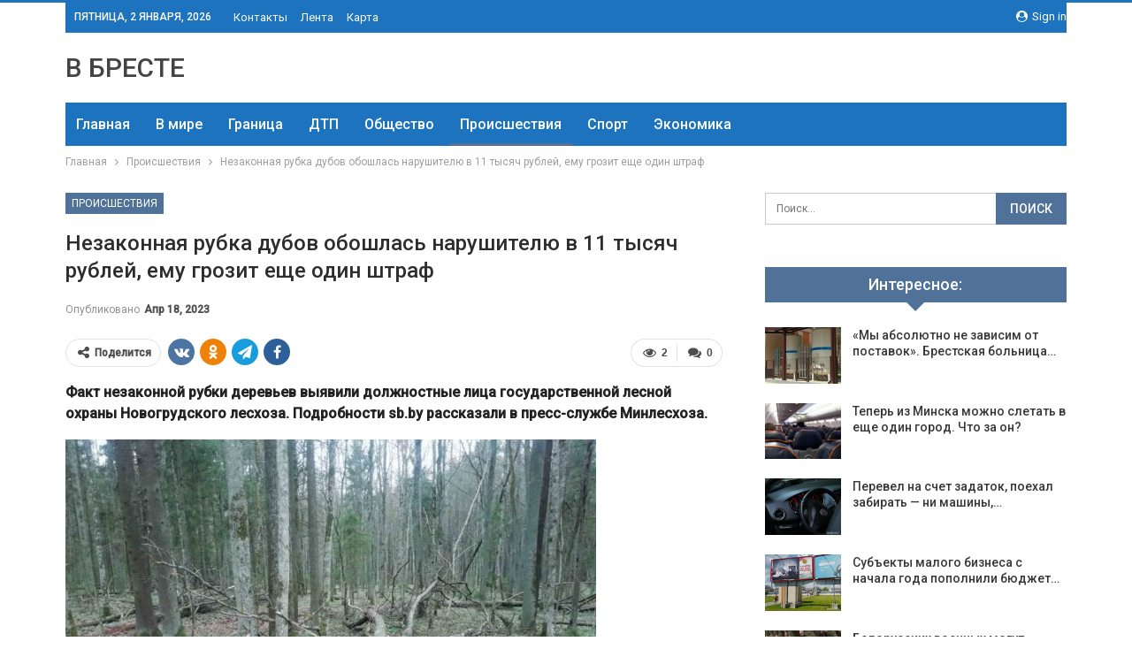

--- FILE ---
content_type: text/html; charset=UTF-8
request_url: https://vbreste.by/proisshestviya/nezakonnaia-rybka-dybov-oboshlas-naryshitelu-v-11-tysiach-ryblei-emy-grozit-eshe-odin-shtraf.html
body_size: 27180
content:
	<!DOCTYPE html>
		<!--[if IE 8]>
	<html class="ie ie8" dir="ltr" lang="ru-RU" prefix="og: https://ogp.me/ns#"> <![endif]-->
	<!--[if IE 9]>
	<html class="ie ie9" dir="ltr" lang="ru-RU" prefix="og: https://ogp.me/ns#"> <![endif]-->
	<!--[if gt IE 9]><!-->
<html dir="ltr" lang="ru-RU" prefix="og: https://ogp.me/ns#"> <!--<![endif]-->
	<head>
				<meta charset="UTF-8">
		<meta http-equiv="X-UA-Compatible" content="IE=edge">
		<meta name="viewport" content="width=device-width, initial-scale=1.0">
		<link rel="pingback" href="https://vbreste.by/xmlrpc.php"/>

		<title>Незаконная рубка дубов обошлась нарушителю в 11 тысяч рублей, ему грозит еще один штраф | Новости Бреста и области</title>

		<!-- All in One SEO 4.9.2 - aioseo.com -->
	<meta name="description" content="Факт незаконной рубки деревьев выявили должностные лица государственной лесной охраны Новогрудского лесхоза. Подробности sb.by рассказали в пресс-службе Минлесхоза. - Инцидент произошел в апреле вблизи деревни Кудовичи Новогрудского района. Гражданин Ф. незаконно вырубил 7 дубов, чем нарушил пункт 3.3 статьи 44 Лесного кодекса. Вред за совершенное правонарушение составил более 230 базовых величин - это свыше 8,5" />
	<meta name="robots" content="max-snippet:-1, max-image-preview:large, max-video-preview:-1" />
	<meta name="author" content="admin"/>
	<meta name="keywords" content="#гродненская_область,#лес,#новогрудок" />
	<link rel="canonical" href="https://vbreste.by/proisshestviya/nezakonnaia-rybka-dybov-oboshlas-naryshitelu-v-11-tysiach-ryblei-emy-grozit-eshe-odin-shtraf.html" />
	<meta name="generator" content="All in One SEO (AIOSEO) 4.9.2" />
		<meta property="og:locale" content="ru_RU" />
		<meta property="og:site_name" content="Новости Бреста и области | Брест онлайн" />
		<meta property="og:type" content="article" />
		<meta property="og:title" content="Незаконная рубка дубов обошлась нарушителю в 11 тысяч рублей, ему грозит еще один штраф | Новости Бреста и области" />
		<meta property="og:description" content="Факт незаконной рубки деревьев выявили должностные лица государственной лесной охраны Новогрудского лесхоза. Подробности sb.by рассказали в пресс-службе Минлесхоза. - Инцидент произошел в апреле вблизи деревни Кудовичи Новогрудского района. Гражданин Ф. незаконно вырубил 7 дубов, чем нарушил пункт 3.3 статьи 44 Лесного кодекса. Вред за совершенное правонарушение составил более 230 базовых величин - это свыше 8,5" />
		<meta property="og:url" content="https://vbreste.by/proisshestviya/nezakonnaia-rybka-dybov-oboshlas-naryshitelu-v-11-tysiach-ryblei-emy-grozit-eshe-odin-shtraf.html" />
		<meta property="article:published_time" content="2023-04-18T08:37:34+00:00" />
		<meta property="article:modified_time" content="2023-04-18T08:37:34+00:00" />
		<meta name="twitter:card" content="summary" />
		<meta name="twitter:title" content="Незаконная рубка дубов обошлась нарушителю в 11 тысяч рублей, ему грозит еще один штраф | Новости Бреста и области" />
		<meta name="twitter:description" content="Факт незаконной рубки деревьев выявили должностные лица государственной лесной охраны Новогрудского лесхоза. Подробности sb.by рассказали в пресс-службе Минлесхоза. - Инцидент произошел в апреле вблизи деревни Кудовичи Новогрудского района. Гражданин Ф. незаконно вырубил 7 дубов, чем нарушил пункт 3.3 статьи 44 Лесного кодекса. Вред за совершенное правонарушение составил более 230 базовых величин - это свыше 8,5" />
		<script type="application/ld+json" class="aioseo-schema">
			{"@context":"https:\/\/schema.org","@graph":[{"@type":"Article","@id":"https:\/\/vbreste.by\/proisshestviya\/nezakonnaia-rybka-dybov-oboshlas-naryshitelu-v-11-tysiach-ryblei-emy-grozit-eshe-odin-shtraf.html#article","name":"\u041d\u0435\u0437\u0430\u043a\u043e\u043d\u043d\u0430\u044f \u0440\u0443\u0431\u043a\u0430 \u0434\u0443\u0431\u043e\u0432 \u043e\u0431\u043e\u0448\u043b\u0430\u0441\u044c \u043d\u0430\u0440\u0443\u0448\u0438\u0442\u0435\u043b\u044e \u0432 11 \u0442\u044b\u0441\u044f\u0447 \u0440\u0443\u0431\u043b\u0435\u0439, \u0435\u043c\u0443 \u0433\u0440\u043e\u0437\u0438\u0442 \u0435\u0449\u0435 \u043e\u0434\u0438\u043d \u0448\u0442\u0440\u0430\u0444 | \u041d\u043e\u0432\u043e\u0441\u0442\u0438 \u0411\u0440\u0435\u0441\u0442\u0430 \u0438 \u043e\u0431\u043b\u0430\u0441\u0442\u0438","headline":"\u041d\u0435\u0437\u0430\u043a\u043e\u043d\u043d\u0430\u044f \u0440\u0443\u0431\u043a\u0430 \u0434\u0443\u0431\u043e\u0432 \u043e\u0431\u043e\u0448\u043b\u0430\u0441\u044c \u043d\u0430\u0440\u0443\u0448\u0438\u0442\u0435\u043b\u044e \u0432 11 \u0442\u044b\u0441\u044f\u0447 \u0440\u0443\u0431\u043b\u0435\u0439, \u0435\u043c\u0443 \u0433\u0440\u043e\u0437\u0438\u0442 \u0435\u0449\u0435 \u043e\u0434\u0438\u043d \u0448\u0442\u0440\u0430\u0444","author":{"@id":"https:\/\/vbreste.by\/author\/admin#author"},"publisher":{"@id":"https:\/\/vbreste.by\/#organization"},"image":{"@type":"ImageObject","url":"https:\/\/vbreste.by\/wp-content\/uploads\/2023\/04\/926001c736a02f758026c6e01fa3add5.jpg","width":600,"height":450},"datePublished":"2023-04-18T11:37:33+03:00","dateModified":"2023-04-18T11:37:33+03:00","inLanguage":"ru-RU","mainEntityOfPage":{"@id":"https:\/\/vbreste.by\/proisshestviya\/nezakonnaia-rybka-dybov-oboshlas-naryshitelu-v-11-tysiach-ryblei-emy-grozit-eshe-odin-shtraf.html#webpage"},"isPartOf":{"@id":"https:\/\/vbreste.by\/proisshestviya\/nezakonnaia-rybka-dybov-oboshlas-naryshitelu-v-11-tysiach-ryblei-emy-grozit-eshe-odin-shtraf.html#webpage"},"articleSection":"\u041f\u0440\u043e\u0438\u0441\u0448\u0435\u0441\u0442\u0432\u0438\u044f, #\u0433\u0440\u043e\u0434\u043d\u0435\u043d\u0441\u043a\u0430\u044f_\u043e\u0431\u043b\u0430\u0441\u0442\u044c, #\u043b\u0435\u0441, #\u043d\u043e\u0432\u043e\u0433\u0440\u0443\u0434\u043e\u043a"},{"@type":"BreadcrumbList","@id":"https:\/\/vbreste.by\/proisshestviya\/nezakonnaia-rybka-dybov-oboshlas-naryshitelu-v-11-tysiach-ryblei-emy-grozit-eshe-odin-shtraf.html#breadcrumblist","itemListElement":[{"@type":"ListItem","@id":"https:\/\/vbreste.by#listItem","position":1,"name":"\u0413\u043b\u0430\u0432\u043d\u0430\u044f","item":"https:\/\/vbreste.by","nextItem":{"@type":"ListItem","@id":"https:\/\/vbreste.by\/category\/proisshestviya#listItem","name":"\u041f\u0440\u043e\u0438\u0441\u0448\u0435\u0441\u0442\u0432\u0438\u044f"}},{"@type":"ListItem","@id":"https:\/\/vbreste.by\/category\/proisshestviya#listItem","position":2,"name":"\u041f\u0440\u043e\u0438\u0441\u0448\u0435\u0441\u0442\u0432\u0438\u044f","item":"https:\/\/vbreste.by\/category\/proisshestviya","nextItem":{"@type":"ListItem","@id":"https:\/\/vbreste.by\/proisshestviya\/nezakonnaia-rybka-dybov-oboshlas-naryshitelu-v-11-tysiach-ryblei-emy-grozit-eshe-odin-shtraf.html#listItem","name":"\u041d\u0435\u0437\u0430\u043a\u043e\u043d\u043d\u0430\u044f \u0440\u0443\u0431\u043a\u0430 \u0434\u0443\u0431\u043e\u0432 \u043e\u0431\u043e\u0448\u043b\u0430\u0441\u044c \u043d\u0430\u0440\u0443\u0448\u0438\u0442\u0435\u043b\u044e \u0432 11 \u0442\u044b\u0441\u044f\u0447 \u0440\u0443\u0431\u043b\u0435\u0439, \u0435\u043c\u0443 \u0433\u0440\u043e\u0437\u0438\u0442 \u0435\u0449\u0435 \u043e\u0434\u0438\u043d \u0448\u0442\u0440\u0430\u0444"},"previousItem":{"@type":"ListItem","@id":"https:\/\/vbreste.by#listItem","name":"\u0413\u043b\u0430\u0432\u043d\u0430\u044f"}},{"@type":"ListItem","@id":"https:\/\/vbreste.by\/proisshestviya\/nezakonnaia-rybka-dybov-oboshlas-naryshitelu-v-11-tysiach-ryblei-emy-grozit-eshe-odin-shtraf.html#listItem","position":3,"name":"\u041d\u0435\u0437\u0430\u043a\u043e\u043d\u043d\u0430\u044f \u0440\u0443\u0431\u043a\u0430 \u0434\u0443\u0431\u043e\u0432 \u043e\u0431\u043e\u0448\u043b\u0430\u0441\u044c \u043d\u0430\u0440\u0443\u0448\u0438\u0442\u0435\u043b\u044e \u0432 11 \u0442\u044b\u0441\u044f\u0447 \u0440\u0443\u0431\u043b\u0435\u0439, \u0435\u043c\u0443 \u0433\u0440\u043e\u0437\u0438\u0442 \u0435\u0449\u0435 \u043e\u0434\u0438\u043d \u0448\u0442\u0440\u0430\u0444","previousItem":{"@type":"ListItem","@id":"https:\/\/vbreste.by\/category\/proisshestviya#listItem","name":"\u041f\u0440\u043e\u0438\u0441\u0448\u0435\u0441\u0442\u0432\u0438\u044f"}}]},{"@type":"Organization","@id":"https:\/\/vbreste.by\/#organization","name":"\u041d\u043e\u0432\u043e\u0441\u0442\u0438 \u0411\u0440\u0435\u0441\u0442\u0430 \u0438 \u043e\u0431\u043b\u0430\u0441\u0442\u0438","description":"\u0411\u0440\u0435\u0441\u0442 \u043e\u043d\u043b\u0430\u0439\u043d","url":"https:\/\/vbreste.by\/"},{"@type":"Person","@id":"https:\/\/vbreste.by\/author\/admin#author","url":"https:\/\/vbreste.by\/author\/admin","name":"admin","image":{"@type":"ImageObject","@id":"https:\/\/vbreste.by\/proisshestviya\/nezakonnaia-rybka-dybov-oboshlas-naryshitelu-v-11-tysiach-ryblei-emy-grozit-eshe-odin-shtraf.html#authorImage","url":"https:\/\/secure.gravatar.com\/avatar\/312cdcf38b28165683a140e612e3f9539f86d26244a3dfc71ba6b2cdead2a3eb?s=96&d=mm&r=g","width":96,"height":96,"caption":"admin"}},{"@type":"WebPage","@id":"https:\/\/vbreste.by\/proisshestviya\/nezakonnaia-rybka-dybov-oboshlas-naryshitelu-v-11-tysiach-ryblei-emy-grozit-eshe-odin-shtraf.html#webpage","url":"https:\/\/vbreste.by\/proisshestviya\/nezakonnaia-rybka-dybov-oboshlas-naryshitelu-v-11-tysiach-ryblei-emy-grozit-eshe-odin-shtraf.html","name":"\u041d\u0435\u0437\u0430\u043a\u043e\u043d\u043d\u0430\u044f \u0440\u0443\u0431\u043a\u0430 \u0434\u0443\u0431\u043e\u0432 \u043e\u0431\u043e\u0448\u043b\u0430\u0441\u044c \u043d\u0430\u0440\u0443\u0448\u0438\u0442\u0435\u043b\u044e \u0432 11 \u0442\u044b\u0441\u044f\u0447 \u0440\u0443\u0431\u043b\u0435\u0439, \u0435\u043c\u0443 \u0433\u0440\u043e\u0437\u0438\u0442 \u0435\u0449\u0435 \u043e\u0434\u0438\u043d \u0448\u0442\u0440\u0430\u0444 | \u041d\u043e\u0432\u043e\u0441\u0442\u0438 \u0411\u0440\u0435\u0441\u0442\u0430 \u0438 \u043e\u0431\u043b\u0430\u0441\u0442\u0438","description":"\u0424\u0430\u043a\u0442 \u043d\u0435\u0437\u0430\u043a\u043e\u043d\u043d\u043e\u0439 \u0440\u0443\u0431\u043a\u0438 \u0434\u0435\u0440\u0435\u0432\u044c\u0435\u0432 \u0432\u044b\u044f\u0432\u0438\u043b\u0438 \u0434\u043e\u043b\u0436\u043d\u043e\u0441\u0442\u043d\u044b\u0435 \u043b\u0438\u0446\u0430 \u0433\u043e\u0441\u0443\u0434\u0430\u0440\u0441\u0442\u0432\u0435\u043d\u043d\u043e\u0439 \u043b\u0435\u0441\u043d\u043e\u0439 \u043e\u0445\u0440\u0430\u043d\u044b \u041d\u043e\u0432\u043e\u0433\u0440\u0443\u0434\u0441\u043a\u043e\u0433\u043e \u043b\u0435\u0441\u0445\u043e\u0437\u0430. \u041f\u043e\u0434\u0440\u043e\u0431\u043d\u043e\u0441\u0442\u0438 sb.by \u0440\u0430\u0441\u0441\u043a\u0430\u0437\u0430\u043b\u0438 \u0432 \u043f\u0440\u0435\u0441\u0441-\u0441\u043b\u0443\u0436\u0431\u0435 \u041c\u0438\u043d\u043b\u0435\u0441\u0445\u043e\u0437\u0430. - \u0418\u043d\u0446\u0438\u0434\u0435\u043d\u0442 \u043f\u0440\u043e\u0438\u0437\u043e\u0448\u0435\u043b \u0432 \u0430\u043f\u0440\u0435\u043b\u0435 \u0432\u0431\u043b\u0438\u0437\u0438 \u0434\u0435\u0440\u0435\u0432\u043d\u0438 \u041a\u0443\u0434\u043e\u0432\u0438\u0447\u0438 \u041d\u043e\u0432\u043e\u0433\u0440\u0443\u0434\u0441\u043a\u043e\u0433\u043e \u0440\u0430\u0439\u043e\u043d\u0430. \u0413\u0440\u0430\u0436\u0434\u0430\u043d\u0438\u043d \u0424. \u043d\u0435\u0437\u0430\u043a\u043e\u043d\u043d\u043e \u0432\u044b\u0440\u0443\u0431\u0438\u043b 7 \u0434\u0443\u0431\u043e\u0432, \u0447\u0435\u043c \u043d\u0430\u0440\u0443\u0448\u0438\u043b \u043f\u0443\u043d\u043a\u0442 3.3 \u0441\u0442\u0430\u0442\u044c\u0438 44 \u041b\u0435\u0441\u043d\u043e\u0433\u043e \u043a\u043e\u0434\u0435\u043a\u0441\u0430. \u0412\u0440\u0435\u0434 \u0437\u0430 \u0441\u043e\u0432\u0435\u0440\u0448\u0435\u043d\u043d\u043e\u0435 \u043f\u0440\u0430\u0432\u043e\u043d\u0430\u0440\u0443\u0448\u0435\u043d\u0438\u0435 \u0441\u043e\u0441\u0442\u0430\u0432\u0438\u043b \u0431\u043e\u043b\u0435\u0435 230 \u0431\u0430\u0437\u043e\u0432\u044b\u0445 \u0432\u0435\u043b\u0438\u0447\u0438\u043d - \u044d\u0442\u043e \u0441\u0432\u044b\u0448\u0435 8,5","inLanguage":"ru-RU","isPartOf":{"@id":"https:\/\/vbreste.by\/#website"},"breadcrumb":{"@id":"https:\/\/vbreste.by\/proisshestviya\/nezakonnaia-rybka-dybov-oboshlas-naryshitelu-v-11-tysiach-ryblei-emy-grozit-eshe-odin-shtraf.html#breadcrumblist"},"author":{"@id":"https:\/\/vbreste.by\/author\/admin#author"},"creator":{"@id":"https:\/\/vbreste.by\/author\/admin#author"},"image":{"@type":"ImageObject","url":"https:\/\/vbreste.by\/wp-content\/uploads\/2023\/04\/926001c736a02f758026c6e01fa3add5.jpg","@id":"https:\/\/vbreste.by\/proisshestviya\/nezakonnaia-rybka-dybov-oboshlas-naryshitelu-v-11-tysiach-ryblei-emy-grozit-eshe-odin-shtraf.html\/#mainImage","width":600,"height":450},"primaryImageOfPage":{"@id":"https:\/\/vbreste.by\/proisshestviya\/nezakonnaia-rybka-dybov-oboshlas-naryshitelu-v-11-tysiach-ryblei-emy-grozit-eshe-odin-shtraf.html#mainImage"},"datePublished":"2023-04-18T11:37:33+03:00","dateModified":"2023-04-18T11:37:33+03:00"},{"@type":"WebSite","@id":"https:\/\/vbreste.by\/#website","url":"https:\/\/vbreste.by\/","name":"\u041d\u043e\u0432\u043e\u0441\u0442\u0438 \u0411\u0440\u0435\u0441\u0442\u0430 \u0438 \u043e\u0431\u043b\u0430\u0441\u0442\u0438","description":"\u0411\u0440\u0435\u0441\u0442 \u043e\u043d\u043b\u0430\u0439\u043d","inLanguage":"ru-RU","publisher":{"@id":"https:\/\/vbreste.by\/#organization"}}]}
		</script>
		<!-- All in One SEO -->


<!-- Better Open Graph, Schema.org & Twitter Integration -->
<meta property="og:locale" content="ru_ru"/>
<meta property="og:site_name" content="Новости Бреста и области"/>
<meta property="og:url" content="https://vbreste.by/proisshestviya/nezakonnaia-rybka-dybov-oboshlas-naryshitelu-v-11-tysiach-ryblei-emy-grozit-eshe-odin-shtraf.html"/>
<meta property="og:title" content="Незаконная рубка дубов обошлась нарушителю в 11 тысяч рублей, ему грозит еще один штраф"/>
<meta property="og:image" content="https://vbreste.by/wp-content/uploads/2023/04/926001c736a02f758026c6e01fa3add5.jpg"/>
<meta property="article:section" content="Происшествия"/>
<meta property="article:tag" content="#новогрудок"/>
<meta property="og:description" content="Факт незаконной рубки деревьев выявили должностные лица государственной лесной охраны Новогрудского лесхоза. Подробности sb.by рассказали в пресс-службе Минлесхоза.        - Инцидент произошел в апреле вблизи деревни Кудовичи Новогрудского района. Гр"/>
<meta property="og:type" content="article"/>
<meta name="twitter:card" content="summary"/>
<meta name="twitter:url" content="https://vbreste.by/proisshestviya/nezakonnaia-rybka-dybov-oboshlas-naryshitelu-v-11-tysiach-ryblei-emy-grozit-eshe-odin-shtraf.html"/>
<meta name="twitter:title" content="Незаконная рубка дубов обошлась нарушителю в 11 тысяч рублей, ему грозит еще один штраф"/>
<meta name="twitter:description" content="Факт незаконной рубки деревьев выявили должностные лица государственной лесной охраны Новогрудского лесхоза. Подробности sb.by рассказали в пресс-службе Минлесхоза.        - Инцидент произошел в апреле вблизи деревни Кудовичи Новогрудского района. Гр"/>
<meta name="twitter:image" content="https://vbreste.by/wp-content/uploads/2023/04/926001c736a02f758026c6e01fa3add5.jpg"/>
<!-- / Better Open Graph, Schema.org & Twitter Integration. -->
<link rel='dns-prefetch' href='//fonts.googleapis.com' />
<link rel='dns-prefetch' href='//www.googletagmanager.com' />
<link rel="alternate" type="application/rss+xml" title="Новости Бреста и области &raquo; Лента" href="https://vbreste.by/feed" />
<link rel="alternate" type="application/rss+xml" title="Новости Бреста и области &raquo; Лента комментариев" href="https://vbreste.by/comments/feed" />
<link rel="alternate" type="application/rss+xml" title="Новости Бреста и области &raquo; Лента комментариев к &laquo;Незаконная рубка дубов обошлась нарушителю в 11 тысяч рублей, ему грозит еще один штраф&raquo;" href="https://vbreste.by/proisshestviya/nezakonnaia-rybka-dybov-oboshlas-naryshitelu-v-11-tysiach-ryblei-emy-grozit-eshe-odin-shtraf.html/feed" />
<link rel="alternate" title="oEmbed (JSON)" type="application/json+oembed" href="https://vbreste.by/wp-json/oembed/1.0/embed?url=https%3A%2F%2Fvbreste.by%2Fproisshestviya%2Fnezakonnaia-rybka-dybov-oboshlas-naryshitelu-v-11-tysiach-ryblei-emy-grozit-eshe-odin-shtraf.html" />
<link rel="alternate" title="oEmbed (XML)" type="text/xml+oembed" href="https://vbreste.by/wp-json/oembed/1.0/embed?url=https%3A%2F%2Fvbreste.by%2Fproisshestviya%2Fnezakonnaia-rybka-dybov-oboshlas-naryshitelu-v-11-tysiach-ryblei-emy-grozit-eshe-odin-shtraf.html&#038;format=xml" />
<style id='wp-img-auto-sizes-contain-inline-css' type='text/css'>
img:is([sizes=auto i],[sizes^="auto," i]){contain-intrinsic-size:3000px 1500px}
/*# sourceURL=wp-img-auto-sizes-contain-inline-css */
</style>
<style id='wp-emoji-styles-inline-css' type='text/css'>

	img.wp-smiley, img.emoji {
		display: inline !important;
		border: none !important;
		box-shadow: none !important;
		height: 1em !important;
		width: 1em !important;
		margin: 0 0.07em !important;
		vertical-align: -0.1em !important;
		background: none !important;
		padding: 0 !important;
	}
/*# sourceURL=wp-emoji-styles-inline-css */
</style>
<style id='wp-block-library-inline-css' type='text/css'>
:root{--wp-block-synced-color:#7a00df;--wp-block-synced-color--rgb:122,0,223;--wp-bound-block-color:var(--wp-block-synced-color);--wp-editor-canvas-background:#ddd;--wp-admin-theme-color:#007cba;--wp-admin-theme-color--rgb:0,124,186;--wp-admin-theme-color-darker-10:#006ba1;--wp-admin-theme-color-darker-10--rgb:0,107,160.5;--wp-admin-theme-color-darker-20:#005a87;--wp-admin-theme-color-darker-20--rgb:0,90,135;--wp-admin-border-width-focus:2px}@media (min-resolution:192dpi){:root{--wp-admin-border-width-focus:1.5px}}.wp-element-button{cursor:pointer}:root .has-very-light-gray-background-color{background-color:#eee}:root .has-very-dark-gray-background-color{background-color:#313131}:root .has-very-light-gray-color{color:#eee}:root .has-very-dark-gray-color{color:#313131}:root .has-vivid-green-cyan-to-vivid-cyan-blue-gradient-background{background:linear-gradient(135deg,#00d084,#0693e3)}:root .has-purple-crush-gradient-background{background:linear-gradient(135deg,#34e2e4,#4721fb 50%,#ab1dfe)}:root .has-hazy-dawn-gradient-background{background:linear-gradient(135deg,#faaca8,#dad0ec)}:root .has-subdued-olive-gradient-background{background:linear-gradient(135deg,#fafae1,#67a671)}:root .has-atomic-cream-gradient-background{background:linear-gradient(135deg,#fdd79a,#004a59)}:root .has-nightshade-gradient-background{background:linear-gradient(135deg,#330968,#31cdcf)}:root .has-midnight-gradient-background{background:linear-gradient(135deg,#020381,#2874fc)}:root{--wp--preset--font-size--normal:16px;--wp--preset--font-size--huge:42px}.has-regular-font-size{font-size:1em}.has-larger-font-size{font-size:2.625em}.has-normal-font-size{font-size:var(--wp--preset--font-size--normal)}.has-huge-font-size{font-size:var(--wp--preset--font-size--huge)}.has-text-align-center{text-align:center}.has-text-align-left{text-align:left}.has-text-align-right{text-align:right}.has-fit-text{white-space:nowrap!important}#end-resizable-editor-section{display:none}.aligncenter{clear:both}.items-justified-left{justify-content:flex-start}.items-justified-center{justify-content:center}.items-justified-right{justify-content:flex-end}.items-justified-space-between{justify-content:space-between}.screen-reader-text{border:0;clip-path:inset(50%);height:1px;margin:-1px;overflow:hidden;padding:0;position:absolute;width:1px;word-wrap:normal!important}.screen-reader-text:focus{background-color:#ddd;clip-path:none;color:#444;display:block;font-size:1em;height:auto;left:5px;line-height:normal;padding:15px 23px 14px;text-decoration:none;top:5px;width:auto;z-index:100000}html :where(.has-border-color){border-style:solid}html :where([style*=border-top-color]){border-top-style:solid}html :where([style*=border-right-color]){border-right-style:solid}html :where([style*=border-bottom-color]){border-bottom-style:solid}html :where([style*=border-left-color]){border-left-style:solid}html :where([style*=border-width]){border-style:solid}html :where([style*=border-top-width]){border-top-style:solid}html :where([style*=border-right-width]){border-right-style:solid}html :where([style*=border-bottom-width]){border-bottom-style:solid}html :where([style*=border-left-width]){border-left-style:solid}html :where(img[class*=wp-image-]){height:auto;max-width:100%}:where(figure){margin:0 0 1em}html :where(.is-position-sticky){--wp-admin--admin-bar--position-offset:var(--wp-admin--admin-bar--height,0px)}@media screen and (max-width:600px){html :where(.is-position-sticky){--wp-admin--admin-bar--position-offset:0px}}

/*# sourceURL=wp-block-library-inline-css */
</style><style id='wp-block-paragraph-inline-css' type='text/css'>
.is-small-text{font-size:.875em}.is-regular-text{font-size:1em}.is-large-text{font-size:2.25em}.is-larger-text{font-size:3em}.has-drop-cap:not(:focus):first-letter{float:left;font-size:8.4em;font-style:normal;font-weight:100;line-height:.68;margin:.05em .1em 0 0;text-transform:uppercase}body.rtl .has-drop-cap:not(:focus):first-letter{float:none;margin-left:.1em}p.has-drop-cap.has-background{overflow:hidden}:root :where(p.has-background){padding:1.25em 2.375em}:where(p.has-text-color:not(.has-link-color)) a{color:inherit}p.has-text-align-left[style*="writing-mode:vertical-lr"],p.has-text-align-right[style*="writing-mode:vertical-rl"]{rotate:180deg}
/*# sourceURL=https://vbreste.by/wp-includes/blocks/paragraph/style.min.css */
</style>
<style id='global-styles-inline-css' type='text/css'>
:root{--wp--preset--aspect-ratio--square: 1;--wp--preset--aspect-ratio--4-3: 4/3;--wp--preset--aspect-ratio--3-4: 3/4;--wp--preset--aspect-ratio--3-2: 3/2;--wp--preset--aspect-ratio--2-3: 2/3;--wp--preset--aspect-ratio--16-9: 16/9;--wp--preset--aspect-ratio--9-16: 9/16;--wp--preset--color--black: #000000;--wp--preset--color--cyan-bluish-gray: #abb8c3;--wp--preset--color--white: #ffffff;--wp--preset--color--pale-pink: #f78da7;--wp--preset--color--vivid-red: #cf2e2e;--wp--preset--color--luminous-vivid-orange: #ff6900;--wp--preset--color--luminous-vivid-amber: #fcb900;--wp--preset--color--light-green-cyan: #7bdcb5;--wp--preset--color--vivid-green-cyan: #00d084;--wp--preset--color--pale-cyan-blue: #8ed1fc;--wp--preset--color--vivid-cyan-blue: #0693e3;--wp--preset--color--vivid-purple: #9b51e0;--wp--preset--gradient--vivid-cyan-blue-to-vivid-purple: linear-gradient(135deg,rgb(6,147,227) 0%,rgb(155,81,224) 100%);--wp--preset--gradient--light-green-cyan-to-vivid-green-cyan: linear-gradient(135deg,rgb(122,220,180) 0%,rgb(0,208,130) 100%);--wp--preset--gradient--luminous-vivid-amber-to-luminous-vivid-orange: linear-gradient(135deg,rgb(252,185,0) 0%,rgb(255,105,0) 100%);--wp--preset--gradient--luminous-vivid-orange-to-vivid-red: linear-gradient(135deg,rgb(255,105,0) 0%,rgb(207,46,46) 100%);--wp--preset--gradient--very-light-gray-to-cyan-bluish-gray: linear-gradient(135deg,rgb(238,238,238) 0%,rgb(169,184,195) 100%);--wp--preset--gradient--cool-to-warm-spectrum: linear-gradient(135deg,rgb(74,234,220) 0%,rgb(151,120,209) 20%,rgb(207,42,186) 40%,rgb(238,44,130) 60%,rgb(251,105,98) 80%,rgb(254,248,76) 100%);--wp--preset--gradient--blush-light-purple: linear-gradient(135deg,rgb(255,206,236) 0%,rgb(152,150,240) 100%);--wp--preset--gradient--blush-bordeaux: linear-gradient(135deg,rgb(254,205,165) 0%,rgb(254,45,45) 50%,rgb(107,0,62) 100%);--wp--preset--gradient--luminous-dusk: linear-gradient(135deg,rgb(255,203,112) 0%,rgb(199,81,192) 50%,rgb(65,88,208) 100%);--wp--preset--gradient--pale-ocean: linear-gradient(135deg,rgb(255,245,203) 0%,rgb(182,227,212) 50%,rgb(51,167,181) 100%);--wp--preset--gradient--electric-grass: linear-gradient(135deg,rgb(202,248,128) 0%,rgb(113,206,126) 100%);--wp--preset--gradient--midnight: linear-gradient(135deg,rgb(2,3,129) 0%,rgb(40,116,252) 100%);--wp--preset--font-size--small: 13px;--wp--preset--font-size--medium: 20px;--wp--preset--font-size--large: 36px;--wp--preset--font-size--x-large: 42px;--wp--preset--spacing--20: 0.44rem;--wp--preset--spacing--30: 0.67rem;--wp--preset--spacing--40: 1rem;--wp--preset--spacing--50: 1.5rem;--wp--preset--spacing--60: 2.25rem;--wp--preset--spacing--70: 3.38rem;--wp--preset--spacing--80: 5.06rem;--wp--preset--shadow--natural: 6px 6px 9px rgba(0, 0, 0, 0.2);--wp--preset--shadow--deep: 12px 12px 50px rgba(0, 0, 0, 0.4);--wp--preset--shadow--sharp: 6px 6px 0px rgba(0, 0, 0, 0.2);--wp--preset--shadow--outlined: 6px 6px 0px -3px rgb(255, 255, 255), 6px 6px rgb(0, 0, 0);--wp--preset--shadow--crisp: 6px 6px 0px rgb(0, 0, 0);}:where(.is-layout-flex){gap: 0.5em;}:where(.is-layout-grid){gap: 0.5em;}body .is-layout-flex{display: flex;}.is-layout-flex{flex-wrap: wrap;align-items: center;}.is-layout-flex > :is(*, div){margin: 0;}body .is-layout-grid{display: grid;}.is-layout-grid > :is(*, div){margin: 0;}:where(.wp-block-columns.is-layout-flex){gap: 2em;}:where(.wp-block-columns.is-layout-grid){gap: 2em;}:where(.wp-block-post-template.is-layout-flex){gap: 1.25em;}:where(.wp-block-post-template.is-layout-grid){gap: 1.25em;}.has-black-color{color: var(--wp--preset--color--black) !important;}.has-cyan-bluish-gray-color{color: var(--wp--preset--color--cyan-bluish-gray) !important;}.has-white-color{color: var(--wp--preset--color--white) !important;}.has-pale-pink-color{color: var(--wp--preset--color--pale-pink) !important;}.has-vivid-red-color{color: var(--wp--preset--color--vivid-red) !important;}.has-luminous-vivid-orange-color{color: var(--wp--preset--color--luminous-vivid-orange) !important;}.has-luminous-vivid-amber-color{color: var(--wp--preset--color--luminous-vivid-amber) !important;}.has-light-green-cyan-color{color: var(--wp--preset--color--light-green-cyan) !important;}.has-vivid-green-cyan-color{color: var(--wp--preset--color--vivid-green-cyan) !important;}.has-pale-cyan-blue-color{color: var(--wp--preset--color--pale-cyan-blue) !important;}.has-vivid-cyan-blue-color{color: var(--wp--preset--color--vivid-cyan-blue) !important;}.has-vivid-purple-color{color: var(--wp--preset--color--vivid-purple) !important;}.has-black-background-color{background-color: var(--wp--preset--color--black) !important;}.has-cyan-bluish-gray-background-color{background-color: var(--wp--preset--color--cyan-bluish-gray) !important;}.has-white-background-color{background-color: var(--wp--preset--color--white) !important;}.has-pale-pink-background-color{background-color: var(--wp--preset--color--pale-pink) !important;}.has-vivid-red-background-color{background-color: var(--wp--preset--color--vivid-red) !important;}.has-luminous-vivid-orange-background-color{background-color: var(--wp--preset--color--luminous-vivid-orange) !important;}.has-luminous-vivid-amber-background-color{background-color: var(--wp--preset--color--luminous-vivid-amber) !important;}.has-light-green-cyan-background-color{background-color: var(--wp--preset--color--light-green-cyan) !important;}.has-vivid-green-cyan-background-color{background-color: var(--wp--preset--color--vivid-green-cyan) !important;}.has-pale-cyan-blue-background-color{background-color: var(--wp--preset--color--pale-cyan-blue) !important;}.has-vivid-cyan-blue-background-color{background-color: var(--wp--preset--color--vivid-cyan-blue) !important;}.has-vivid-purple-background-color{background-color: var(--wp--preset--color--vivid-purple) !important;}.has-black-border-color{border-color: var(--wp--preset--color--black) !important;}.has-cyan-bluish-gray-border-color{border-color: var(--wp--preset--color--cyan-bluish-gray) !important;}.has-white-border-color{border-color: var(--wp--preset--color--white) !important;}.has-pale-pink-border-color{border-color: var(--wp--preset--color--pale-pink) !important;}.has-vivid-red-border-color{border-color: var(--wp--preset--color--vivid-red) !important;}.has-luminous-vivid-orange-border-color{border-color: var(--wp--preset--color--luminous-vivid-orange) !important;}.has-luminous-vivid-amber-border-color{border-color: var(--wp--preset--color--luminous-vivid-amber) !important;}.has-light-green-cyan-border-color{border-color: var(--wp--preset--color--light-green-cyan) !important;}.has-vivid-green-cyan-border-color{border-color: var(--wp--preset--color--vivid-green-cyan) !important;}.has-pale-cyan-blue-border-color{border-color: var(--wp--preset--color--pale-cyan-blue) !important;}.has-vivid-cyan-blue-border-color{border-color: var(--wp--preset--color--vivid-cyan-blue) !important;}.has-vivid-purple-border-color{border-color: var(--wp--preset--color--vivid-purple) !important;}.has-vivid-cyan-blue-to-vivid-purple-gradient-background{background: var(--wp--preset--gradient--vivid-cyan-blue-to-vivid-purple) !important;}.has-light-green-cyan-to-vivid-green-cyan-gradient-background{background: var(--wp--preset--gradient--light-green-cyan-to-vivid-green-cyan) !important;}.has-luminous-vivid-amber-to-luminous-vivid-orange-gradient-background{background: var(--wp--preset--gradient--luminous-vivid-amber-to-luminous-vivid-orange) !important;}.has-luminous-vivid-orange-to-vivid-red-gradient-background{background: var(--wp--preset--gradient--luminous-vivid-orange-to-vivid-red) !important;}.has-very-light-gray-to-cyan-bluish-gray-gradient-background{background: var(--wp--preset--gradient--very-light-gray-to-cyan-bluish-gray) !important;}.has-cool-to-warm-spectrum-gradient-background{background: var(--wp--preset--gradient--cool-to-warm-spectrum) !important;}.has-blush-light-purple-gradient-background{background: var(--wp--preset--gradient--blush-light-purple) !important;}.has-blush-bordeaux-gradient-background{background: var(--wp--preset--gradient--blush-bordeaux) !important;}.has-luminous-dusk-gradient-background{background: var(--wp--preset--gradient--luminous-dusk) !important;}.has-pale-ocean-gradient-background{background: var(--wp--preset--gradient--pale-ocean) !important;}.has-electric-grass-gradient-background{background: var(--wp--preset--gradient--electric-grass) !important;}.has-midnight-gradient-background{background: var(--wp--preset--gradient--midnight) !important;}.has-small-font-size{font-size: var(--wp--preset--font-size--small) !important;}.has-medium-font-size{font-size: var(--wp--preset--font-size--medium) !important;}.has-large-font-size{font-size: var(--wp--preset--font-size--large) !important;}.has-x-large-font-size{font-size: var(--wp--preset--font-size--x-large) !important;}
/*# sourceURL=global-styles-inline-css */
</style>

<style id='classic-theme-styles-inline-css' type='text/css'>
/*! This file is auto-generated */
.wp-block-button__link{color:#fff;background-color:#32373c;border-radius:9999px;box-shadow:none;text-decoration:none;padding:calc(.667em + 2px) calc(1.333em + 2px);font-size:1.125em}.wp-block-file__button{background:#32373c;color:#fff;text-decoration:none}
/*# sourceURL=/wp-includes/css/classic-themes.min.css */
</style>
<link rel='stylesheet' id='contact-form-7-css' href='https://vbreste.by/wp-content/plugins/contact-form-7/includes/css/styles.css?ver=6.1.4' type='text/css' media='all' />
<link rel='stylesheet' id='bf-slick-css' href='https://vbreste.by/wp-content/themes/publisher/includes/libs/better-framework/assets/css/slick.min.css?ver=3.10.22' type='text/css' media='all' />
<link rel='stylesheet' id='pretty-photo-css' href='https://vbreste.by/wp-content/themes/publisher/includes/libs/better-framework/assets/css/pretty-photo.min.css?ver=3.10.22' type='text/css' media='all' />
<link rel='stylesheet' id='bs-icons-css' href='https://vbreste.by/wp-content/themes/publisher/includes/libs/better-framework/assets/css/bs-icons.css?ver=3.10.22' type='text/css' media='all' />
<link rel='stylesheet' id='theme-libs-css' href='https://vbreste.by/wp-content/themes/publisher/css/theme-libs.min.css?ver=7.7.0' type='text/css' media='all' />
<link rel='stylesheet' id='fontawesome-css' href='https://vbreste.by/wp-content/themes/publisher/includes/libs/better-framework/assets/css/font-awesome.min.css?ver=3.10.22' type='text/css' media='all' />
<link rel='stylesheet' id='publisher-css' href='https://vbreste.by/wp-content/themes/publisher/style-7.7.0.min.css?ver=7.7.0' type='text/css' media='all' />
<link rel='stylesheet' id='better-framework-main-fonts-css' href='https://fonts.googleapis.com/css?family=Roboto:400,500,400italic&#038;subset=greek' type='text/css' media='all' />
<script type="text/javascript" src="https://vbreste.by/wp-includes/js/jquery/jquery.min.js?ver=3.7.1" id="jquery-core-js"></script>
<script type="text/javascript" src="https://vbreste.by/wp-includes/js/jquery/jquery-migrate.min.js?ver=3.4.1" id="jquery-migrate-js"></script>
<link rel="https://api.w.org/" href="https://vbreste.by/wp-json/" /><link rel="alternate" title="JSON" type="application/json" href="https://vbreste.by/wp-json/wp/v2/posts/31929" /><link rel="EditURI" type="application/rsd+xml" title="RSD" href="https://vbreste.by/xmlrpc.php?rsd" />
<meta name="generator" content="WordPress 6.9" />
<link rel='shortlink' href='https://vbreste.by/?p=31929' />
			<link rel="amphtml" href="https://vbreste.by/amp/proisshestviya/nezakonnaia-rybka-dybov-oboshlas-naryshitelu-v-11-tysiach-ryblei-emy-grozit-eshe-odin-shtraf.html"/>
			<meta name="generator" content="Site Kit by Google 1.168.0" /><script type="application/ld+json">{
    "@context": "http:\/\/schema.org\/",
    "@type": "Organization",
    "@id": "#organization",
    "url": "https:\/\/vbreste.by\/",
    "name": "\u041d\u043e\u0432\u043e\u0441\u0442\u0438 \u0411\u0440\u0435\u0441\u0442\u0430 \u0438 \u043e\u0431\u043b\u0430\u0441\u0442\u0438",
    "description": "\u0411\u0440\u0435\u0441\u0442 \u043e\u043d\u043b\u0430\u0439\u043d"
}</script>
<script type="application/ld+json">{
    "@context": "http:\/\/schema.org\/",
    "@type": "WebSite",
    "name": "\u041d\u043e\u0432\u043e\u0441\u0442\u0438 \u0411\u0440\u0435\u0441\u0442\u0430 \u0438 \u043e\u0431\u043b\u0430\u0441\u0442\u0438",
    "alternateName": "\u0411\u0440\u0435\u0441\u0442 \u043e\u043d\u043b\u0430\u0439\u043d",
    "url": "https:\/\/vbreste.by\/"
}</script>
<script type="application/ld+json">{
    "@context": "http:\/\/schema.org\/",
    "@type": "BlogPosting",
    "headline": "\u041d\u0435\u0437\u0430\u043a\u043e\u043d\u043d\u0430\u044f \u0440\u0443\u0431\u043a\u0430 \u0434\u0443\u0431\u043e\u0432 \u043e\u0431\u043e\u0448\u043b\u0430\u0441\u044c \u043d\u0430\u0440\u0443\u0448\u0438\u0442\u0435\u043b\u044e \u0432 11 \u0442\u044b\u0441\u044f\u0447 \u0440\u0443\u0431\u043b\u0435\u0439, \u0435\u043c\u0443 \u0433\u0440\u043e\u0437\u0438\u0442 \u0435\u0449\u0435 \u043e\u0434\u0438\u043d \u0448\u0442\u0440\u0430\u0444",
    "description": "\u0424\u0430\u043a\u0442 \u043d\u0435\u0437\u0430\u043a\u043e\u043d\u043d\u043e\u0439 \u0440\u0443\u0431\u043a\u0438 \u0434\u0435\u0440\u0435\u0432\u044c\u0435\u0432 \u0432\u044b\u044f\u0432\u0438\u043b\u0438 \u0434\u043e\u043b\u0436\u043d\u043e\u0441\u0442\u043d\u044b\u0435 \u043b\u0438\u0446\u0430 \u0433\u043e\u0441\u0443\u0434\u0430\u0440\u0441\u0442\u0432\u0435\u043d\u043d\u043e\u0439 \u043b\u0435\u0441\u043d\u043e\u0439 \u043e\u0445\u0440\u0430\u043d\u044b \u041d\u043e\u0432\u043e\u0433\u0440\u0443\u0434\u0441\u043a\u043e\u0433\u043e \u043b\u0435\u0441\u0445\u043e\u0437\u0430. \u041f\u043e\u0434\u0440\u043e\u0431\u043d\u043e\u0441\u0442\u0438 sb.by \u0440\u0430\u0441\u0441\u043a\u0430\u0437\u0430\u043b\u0438 \u0432 \u043f\u0440\u0435\u0441\u0441-\u0441\u043b\u0443\u0436\u0431\u0435 \u041c\u0438\u043d\u043b\u0435\u0441\u0445\u043e\u0437\u0430.        - \u0418\u043d\u0446\u0438\u0434\u0435\u043d\u0442 \u043f\u0440\u043e\u0438\u0437\u043e\u0448\u0435\u043b \u0432 \u0430\u043f\u0440\u0435\u043b\u0435 \u0432\u0431\u043b\u0438\u0437\u0438 \u0434\u0435\u0440\u0435\u0432\u043d\u0438 \u041a\u0443\u0434\u043e\u0432\u0438\u0447\u0438 \u041d\u043e\u0432\u043e\u0433\u0440\u0443\u0434\u0441\u043a\u043e\u0433\u043e \u0440\u0430\u0439\u043e\u043d\u0430. \u0413\u0440",
    "datePublished": "2023-04-18",
    "dateModified": "2023-04-18",
    "author": {
        "@type": "Person",
        "@id": "#person-admin",
        "name": "admin"
    },
    "image": {
        "@type": "ImageObject",
        "url": "https:\/\/vbreste.by\/wp-content\/uploads\/2023\/04\/926001c736a02f758026c6e01fa3add5.jpg",
        "width": 600,
        "height": 450
    },
    "interactionStatistic": [
        {
            "@type": "InteractionCounter",
            "interactionType": "http:\/\/schema.org\/CommentAction",
            "userInteractionCount": "0"
        }
    ],
    "publisher": {
        "@id": "#organization"
    },
    "mainEntityOfPage": "https:\/\/vbreste.by\/proisshestviya\/nezakonnaia-rybka-dybov-oboshlas-naryshitelu-v-11-tysiach-ryblei-emy-grozit-eshe-odin-shtraf.html"
}</script>
<link rel='stylesheet' id='7.7.0-1755983781' href='https://vbreste.by/wp-content/bs-booster-cache/40e989dbebc4c269be27e40e82fee101.css' type='text/css' media='all' />
<link rel="icon" href="https://vbreste.by/wp-content/uploads/2022/11/cropped-vbreste-32x32.png" sizes="32x32" />
<link rel="icon" href="https://vbreste.by/wp-content/uploads/2022/11/cropped-vbreste-192x192.png" sizes="192x192" />
<link rel="apple-touch-icon" href="https://vbreste.by/wp-content/uploads/2022/11/cropped-vbreste-180x180.png" />
<meta name="msapplication-TileImage" content="https://vbreste.by/wp-content/uploads/2022/11/cropped-vbreste-270x270.png" />
	</head>

<body class="wp-singular post-template-default single single-post postid-31929 single-format-standard wp-theme-publisher bs-theme bs-publisher bs-publisher-clean-magazine active-light-box active-top-line ltr close-rh page-layout-2-col-right full-width active-sticky-sidebar main-menu-sticky-smart single-prim-cat-13 single-cat-13  bs-ll-a" dir="ltr">
		<div class="main-wrap content-main-wrap">
			<header id="header" class="site-header header-style-2 boxed" itemscope="itemscope" itemtype="https://schema.org/WPHeader">

		<section class="topbar topbar-style-1 hidden-xs hidden-xs">
	<div class="content-wrap">
		<div class="container">
			<div class="topbar-inner clearfix">

									<div class="section-links">
													<a class="topbar-sign-in "
							   data-toggle="modal" data-target="#bsLoginModal">
								<i class="fa fa-user-circle"></i> Sign in							</a>

							<div class="modal sign-in-modal fade" id="bsLoginModal" tabindex="-1" role="dialog"
							     style="display: none">
								<div class="modal-dialog" role="document">
									<div class="modal-content">
											<span class="close-modal" data-dismiss="modal" aria-label="Close"><i
														class="fa fa-close"></i></span>
										<div class="modal-body">
											<div id="form_83413_" class="bs-shortcode bs-login-shortcode ">
		<div class="bs-login bs-type-login"  style="display:none">

					<div class="bs-login-panel bs-login-sign-panel bs-current-login-panel">
								<form name="loginform"
				      action="https://vbreste.by/wp-login.php" method="post">

					
					<div class="login-header">
						<span class="login-icon fa fa-user-circle main-color"></span>
						<p>Welcome, Login to your account.</p>
					</div>
					
					<div class="login-field login-username">
						<input type="text" name="log" id="form_83413_user_login" class="input"
						       value="" size="20"
						       placeholder="Username or Email..." required/>
					</div>

					<div class="login-field login-password">
						<input type="password" name="pwd" id="form_83413_user_pass"
						       class="input"
						       value="" size="20" placeholder="Password..."
						       required/>
					</div>

					
					<div class="login-field">
						<a href="https://vbreste.by/wp-login.php?action=lostpassword&redirect_to=https%3A%2F%2Fvbreste.by%2Fproisshestviya%2Fnezakonnaia-rybka-dybov-oboshlas-naryshitelu-v-11-tysiach-ryblei-emy-grozit-eshe-odin-shtraf.html"
						   class="go-reset-panel">Forget password?</a>

													<span class="login-remember">
							<input class="remember-checkbox" name="rememberme" type="checkbox"
							       id="form_83413_rememberme"
							       value="forever"  />
							<label class="remember-label">Remember me</label>
						</span>
											</div>

					
					<div class="login-field login-submit">
						<input type="submit" name="wp-submit"
						       class="button-primary login-btn"
						       value="Log In"/>
						<input type="hidden" name="redirect_to" value="https://vbreste.by/proisshestviya/nezakonnaia-rybka-dybov-oboshlas-naryshitelu-v-11-tysiach-ryblei-emy-grozit-eshe-odin-shtraf.html"/>
					</div>

									</form>
			</div>

			<div class="bs-login-panel bs-login-reset-panel">

				<span class="go-login-panel"><i
							class="fa fa-angle-left"></i> Sign in</span>

				<div class="bs-login-reset-panel-inner">
					<div class="login-header">
						<span class="login-icon fa fa-support"></span>
						<p>Recover your password.</p>
						<p>A password will be e-mailed to you.</p>
					</div>
										<form name="lostpasswordform" id="form_83413_lostpasswordform"
					      action="https://vbreste.by/wp-login.php?action=lostpassword"
					      method="post">

						<div class="login-field reset-username">
							<input type="text" name="user_login" class="input" value=""
							       placeholder="Username or Email..."
							       required/>
						</div>

						
						<div class="login-field reset-submit">

							<input type="hidden" name="redirect_to" value=""/>
							<input type="submit" name="wp-submit" class="login-btn"
							       value="Send My Password"/>

						</div>
					</form>
				</div>
			</div>
			</div>
	</div>
										</div>
									</div>
								</div>
							</div>
												</div>
				
				<div class="section-menu">
						<div id="menu-top" class="menu top-menu-wrapper" role="navigation" itemscope="itemscope" itemtype="https://schema.org/SiteNavigationElement">
		<nav class="top-menu-container">

			<ul id="top-navigation" class="top-menu menu clearfix bsm-pure">
									<li id="topbar-date" class="menu-item menu-item-date">
					<span
						class="topbar-date">Пятница, 2 января, 2026</span>
					</li>
					<li id="menu-item-34" class="menu-item menu-item-type-post_type menu-item-object-page better-anim-fade menu-item-34"><a href="https://vbreste.by/kontakty">Контакты</a></li>
<li id="menu-item-35" class="menu-item menu-item-type-post_type menu-item-object-page better-anim-fade menu-item-35"><a href="https://vbreste.by/lenta">Лента</a></li>
<li id="menu-item-75" class="menu-item menu-item-type-custom menu-item-object-custom better-anim-fade menu-item-75"><a href="/sitemap.xml">Карта</a></li>
			</ul>

		</nav>
	</div>
				</div>
			</div>
		</div>
	</div>
</section>
		<div class="header-inner">
			<div class="content-wrap">
				<div class="container">
					<div class="row">
						<div class="row-height">
							<div class="logo-col col-xs-12">
								<div class="col-inside">
									<div id="site-branding" class="site-branding">
	<p  id="site-title" class="logo h1 text-logo">
	<a href="https://vbreste.by/" itemprop="url" rel="home">
		В БРЕСТЕ	</a>
</p>
</div><!-- .site-branding -->
								</div>
							</div>
													</div>
					</div>
				</div>
			</div>
		</div>

		<div id="menu-main" class="menu main-menu-wrapper" role="navigation" itemscope="itemscope" itemtype="https://schema.org/SiteNavigationElement">
	<div class="main-menu-inner">
		<div class="content-wrap">
			<div class="container">

				<nav class="main-menu-container">
					<ul id="main-navigation" class="main-menu menu bsm-pure clearfix">
						<li id="menu-item-30" class="menu-item menu-item-type-custom menu-item-object-custom menu-item-home better-anim-fade menu-item-30"><a href="https://vbreste.by/">Главная</a></li>
<li id="menu-item-31" class="menu-item menu-item-type-taxonomy menu-item-object-category menu-term-1 better-anim-fade menu-item-31"><a href="https://vbreste.by/category/v-mire">В мире</a></li>
<li id="menu-item-61" class="menu-item menu-item-type-taxonomy menu-item-object-category menu-term-9 better-anim-fade menu-item-61"><a href="https://vbreste.by/category/granicza">Граница</a></li>
<li id="menu-item-62" class="menu-item menu-item-type-taxonomy menu-item-object-category menu-term-6 better-anim-fade menu-item-62"><a href="https://vbreste.by/category/dtp">ДТП</a></li>
<li id="menu-item-65" class="menu-item menu-item-type-taxonomy menu-item-object-category menu-term-4 better-anim-fade menu-item-65"><a href="https://vbreste.by/category/obshhestvo">Общество</a></li>
<li id="menu-item-68" class="menu-item menu-item-type-taxonomy menu-item-object-category current-post-ancestor current-menu-parent current-post-parent menu-term-13 better-anim-fade menu-item-68"><a href="https://vbreste.by/category/proisshestviya">Происшествия</a></li>
<li id="menu-item-71" class="menu-item menu-item-type-taxonomy menu-item-object-category menu-term-14 better-anim-fade menu-item-71"><a href="https://vbreste.by/category/sport">Спорт</a></li>
<li id="menu-item-74" class="menu-item menu-item-type-taxonomy menu-item-object-category menu-term-18 better-anim-fade menu-item-74"><a href="https://vbreste.by/category/ekonomika">Экономика</a></li>
					</ul><!-- #main-navigation -->
									</nav><!-- .main-menu-container -->

			</div>
		</div>
	</div>
</div><!-- .menu -->
	</header><!-- .header -->
	<div class="rh-header clearfix dark deferred-block-exclude">
		<div class="rh-container clearfix">

			<div class="menu-container close">
				<span class="menu-handler"><span class="lines"></span></span>
			</div><!-- .menu-container -->

			<div class="logo-container rh-text-logo">
				<a href="https://vbreste.by/" itemprop="url" rel="home">
					Новости Бреста и области				</a>
			</div><!-- .logo-container -->
		</div><!-- .rh-container -->
	</div><!-- .rh-header -->
<nav role="navigation" aria-label="Breadcrumbs" class="bf-breadcrumb clearfix bc-top-style"><div class="container bf-breadcrumb-container"><ul class="bf-breadcrumb-items" itemscope itemtype="http://schema.org/BreadcrumbList"><meta name="numberOfItems" content="3" /><meta name="itemListOrder" content="Ascending" /><li itemprop="itemListElement" itemscope itemtype="http://schema.org/ListItem" class="bf-breadcrumb-item bf-breadcrumb-begin"><a itemprop="item" href="https://vbreste.by" rel="home"><span itemprop="name">Главная</span></a><meta itemprop="position" content="1" /></li><li itemprop="itemListElement" itemscope itemtype="http://schema.org/ListItem" class="bf-breadcrumb-item"><a itemprop="item" href="https://vbreste.by/category/proisshestviya" ><span itemprop="name">Происшествия</span></a><meta itemprop="position" content="2" /></li><li itemprop="itemListElement" itemscope itemtype="http://schema.org/ListItem" class="bf-breadcrumb-item bf-breadcrumb-end"><span itemprop="name">Незаконная рубка дубов обошлась нарушителю в 11 тысяч рублей, ему грозит еще один штраф</span><meta itemprop="item" content="https://vbreste.by/proisshestviya/nezakonnaia-rybka-dybov-oboshlas-naryshitelu-v-11-tysiach-ryblei-emy-grozit-eshe-odin-shtraf.html"/><meta itemprop="position" content="3" /></li></ul></div></nav><div class="content-wrap">
		<main id="content" class="content-container">

		<div class="container layout-2-col layout-2-col-1 layout-right-sidebar layout-bc-before post-template-10">

			<div class="row main-section">
										<div class="col-sm-8 content-column">
							<div class="single-container">
																<article id="post-31929" class="post-31929 post type-post status-publish format-standard has-post-thumbnail  category-proisshestviya tag-grodnenskaya_oblast tag-les tag-novogrudok single-post-content">
									<div class="single-featured"></div>
																		<div class="post-header-inner">
										<div class="post-header-title">
											<div class="term-badges floated"><span class="term-badge term-13"><a href="https://vbreste.by/category/proisshestviya">Происшествия</a></span></div>											<h1 class="single-post-title">
												<span class="post-title" itemprop="headline">Незаконная рубка дубов обошлась нарушителю в 11 тысяч рублей, ему грозит еще один штраф</span>
											</h1>
											<div class="post-meta single-post-meta">
				<span class="time"><time class="post-published updated"
			                         datetime="2023-04-18T11:37:33+03:00">Опубликовано <b>Апр 18, 2023</b></time></span>
			</div>
										</div>
									</div>
											<div class="post-share single-post-share top-share clearfix style-1">
			<div class="post-share-btn-group">
				<a href="https://vbreste.by/proisshestviya/nezakonnaia-rybka-dybov-oboshlas-naryshitelu-v-11-tysiach-ryblei-emy-grozit-eshe-odin-shtraf.html#respond" class="post-share-btn post-share-btn-comments comments" title="Оставить комментарий дальше: &quot;Незаконная рубка дубов обошлась нарушителю в 11 тысяч рублей, ему грозит еще один штраф&quot;"><i class="bf-icon fa fa-comments" aria-hidden="true"></i> <b class="number">0</b></a><span class="views post-share-btn post-share-btn-views rank-default" data-bpv-post="31929"><i class="bf-icon  fa fa-eye"></i> <b class="number">1</b></span>			</div>
						<div class="share-handler-wrap ">
				<span class="share-handler post-share-btn rank-default">
					<i class="bf-icon  fa fa-share-alt"></i>						<b class="text">Поделится</b>
										</span>
				<span class="social-item vk"><a href="https://vkontakte.ru/share.php?url=https%3A%2F%2Fvbreste.by%2Fproisshestviya%2Fnezakonnaia-rybka-dybov-oboshlas-naryshitelu-v-11-tysiach-ryblei-emy-grozit-eshe-odin-shtraf.html" target="_blank" rel="nofollow noreferrer" class="bs-button-el" onclick="window.open(this.href, 'share-vk','left=50,top=50,width=600,height=320,toolbar=0'); return false;"><span class="icon"><i class="bf-icon fa fa-vk"></i></span></a></span><span class="social-item ok-ru"><a href="https://connect.ok.ru/offer?url=https%3A%2F%2Fvbreste.by%2Fproisshestviya%2Fnezakonnaia-rybka-dybov-oboshlas-naryshitelu-v-11-tysiach-ryblei-emy-grozit-eshe-odin-shtraf.html&title=Незаконная рубка дубов обошлась нарушителю в 11 тысяч рублей, ему грозит еще один штраф&imageUrl=https://vbreste.by/wp-content/uploads/2023/04/926001c736a02f758026c6e01fa3add5.jpg" target="_blank" rel="nofollow noreferrer" class="bs-button-el" onclick="window.open(this.href, 'share-ok-ru','left=50,top=50,width=600,height=320,toolbar=0'); return false;"><span class="icon"><i class="bf-icon bsfi-ok-ru"></i></span></a></span><span class="social-item telegram"><a href="https://telegram.me/share/url?url=https%3A%2F%2Fvbreste.by%2Fproisshestviya%2Fnezakonnaia-rybka-dybov-oboshlas-naryshitelu-v-11-tysiach-ryblei-emy-grozit-eshe-odin-shtraf.html&text=Незаконная рубка дубов обошлась нарушителю в 11 тысяч рублей, ему грозит еще один штраф" target="_blank" rel="nofollow noreferrer" class="bs-button-el" onclick="window.open(this.href, 'share-telegram','left=50,top=50,width=600,height=320,toolbar=0'); return false;"><span class="icon"><i class="bf-icon fa fa-send"></i></span></a></span><span class="social-item viber"><a href="viber://forward?text=Незаконная рубка дубов обошлась нарушителю в 11 тысяч рублей, ему грозит еще один штраф https%3A%2F%2Fvbreste.by%2Fproisshestviya%2Fnezakonnaia-rybka-dybov-oboshlas-naryshitelu-v-11-tysiach-ryblei-emy-grozit-eshe-odin-shtraf.html" target="_blank" rel="nofollow noreferrer" class="bs-button-el" onclick="window.open(this.href, 'share-viber','left=50,top=50,width=600,height=320,toolbar=0'); return false;"><span class="icon"><i class="bf-icon bsfi-viber"></i></span></a></span><span class="social-item facebook"><a href="https://www.facebook.com/sharer.php?u=https%3A%2F%2Fvbreste.by%2Fproisshestviya%2Fnezakonnaia-rybka-dybov-oboshlas-naryshitelu-v-11-tysiach-ryblei-emy-grozit-eshe-odin-shtraf.html" target="_blank" rel="nofollow noreferrer" class="bs-button-el" onclick="window.open(this.href, 'share-facebook','left=50,top=50,width=600,height=320,toolbar=0'); return false;"><span class="icon"><i class="bf-icon fa fa-facebook"></i></span></a></span><span class="social-item whatsapp"><a href="whatsapp://send?text=Незаконная рубка дубов обошлась нарушителю в 11 тысяч рублей, ему грозит еще один штраф %0A%0A https%3A%2F%2Fvbreste.by%2Fproisshestviya%2Fnezakonnaia-rybka-dybov-oboshlas-naryshitelu-v-11-tysiach-ryblei-emy-grozit-eshe-odin-shtraf.html" target="_blank" rel="nofollow noreferrer" class="bs-button-el" onclick="window.open(this.href, 'share-whatsapp','left=50,top=50,width=600,height=320,toolbar=0'); return false;"><span class="icon"><i class="bf-icon fa fa-whatsapp"></i></span></a></span></div>		</div>
											<div class="entry-content clearfix single-post-content">
										<p><b>Факт незаконной рубки деревьев выявили должностные лица государственной лесной охраны Новогрудского лесхоза. Подробности sb.by рассказали в пресс-службе Минлесхоза.</b></p>
 <p><p><img title="Незаконная рубка дубов обошлась нарушителю в 11 тысяч рублей, ему грозит еще один штраф"  data-src="/wp-content/uploads/2023/04/926001c736a02f758026c6e01fa3add5.jpg" alt="Незаконная рубка дубов обошлась нарушителю в 11 тысяч рублей, ему грозит еще один штраф" /></p>
</p><div class="bs-irp left bs-irp-thumbnail-1-full">

	<div class="bs-irp-heading">
		<span class="h-text heading-typo">Сейчас читают</span>
	</div>

			<div class="bs-pagination-wrapper main-term-none none ">
			<div class="listing listing-thumbnail listing-tb-1 clearfix columns-2">
		<div class="post-50386 type-post format-standard has-post-thumbnail   listing-item listing-item-thumbnail listing-item-tb-1 main-term-13">
	<div class="item-inner clearfix">
					<div class="featured featured-type-featured-image">
				<a  title="Мужчина утонул в канализации в Брестской области" data-src="https://vbreste.by/wp-content/uploads/2024/11/6b8664bd255890552c7f9cc9401c281c.jpg" data-bs-srcset="{&quot;baseurl&quot;:&quot;https:\/\/vbreste.by\/wp-content\/uploads\/2024\/11\/&quot;,&quot;sizes&quot;:{&quot;566&quot;:&quot;6b8664bd255890552c7f9cc9401c281c.jpg&quot;}}"						class="img-holder" href="https://vbreste.by/proisshestviya/myjchina-ytonyl-v-kanalizacii-v-brestskoi-oblasti.html"></a>
							</div>
		<p class="title">		<a href="https://vbreste.by/proisshestviya/myjchina-ytonyl-v-kanalizacii-v-brestskoi-oblasti.html" class="post-url post-title">
			Мужчина утонул в канализации в Брестской области		</a>
		</p>	</div>
	</div >
	<div class="post-50373 type-post format-standard has-post-thumbnail   listing-item listing-item-thumbnail listing-item-tb-1 main-term-13">
	<div class="item-inner clearfix">
					<div class="featured featured-type-featured-image">
				<a  title="Работница школы пыталась скрыть прогулы" data-src="https://vbreste.by/wp-content/uploads/2024/11/ea7fb2b01f00eebd374287688438053e.jpg" data-bs-srcset="{&quot;baseurl&quot;:&quot;https:\/\/vbreste.by\/wp-content\/uploads\/2024\/11\/&quot;,&quot;sizes&quot;:{&quot;600&quot;:&quot;ea7fb2b01f00eebd374287688438053e.jpg&quot;}}"						class="img-holder" href="https://vbreste.by/proisshestviya/rabotnica-shkoly-pytalas-skryt-progyly.html"></a>
							</div>
		<p class="title">		<a href="https://vbreste.by/proisshestviya/rabotnica-shkoly-pytalas-skryt-progyly.html" class="post-url post-title">
			Работница школы пыталась скрыть прогулы		</a>
		</p>	</div>
	</div >
	</div>
	
	</div></div> 
<p>&#8212; Инцидент произошел в апреле вблизи деревни Кудовичи Новогрудского района. Гражданин Ф. незаконно вырубил 7 дубов, чем нарушил пункт 3.3 статьи 44 Лесного кодекса. Вред за совершенное правонарушение составил более 230 базовых величин &#8212; это свыше 8,5 тысяч рублей. Стоимость незаконно добытой древесины ввиду невозможности ее изъятия составила чуть более 70 базовых величин, или свыше 2,6 тысяч рублей, &#8212; сообщили в министерстве. </p>
 <p>Кроме того, теперь с нарушителем будут работать правоохранители. Ответственность за это административное правонарушение предусмотрена частью 2 статьи 16.17 Кодекса об административных правонарушениях Республики Беларусь. Так, незаконная рубка либо повреждение до степени прекращения роста или уничтожение древесно-кустарниковой растительности в эксплуатационных лесах влекут наложение штрафа в размере до 20 базовых величин, на индивидуального предпринимателя &ndash; в размере 10-150 базовых, а на юрлицо &ndash; от 20-ти до 200 базовых.</p>
 <p style="text-align:right;">
<!--noindex-->Источник:  <a target="_blank" rel="nofollow noopener" href="http://onlinebrest.by/novosti/nezakonnaya-rubka-dubov-oboshlas-narushitelyu-v-11-tysyach-rubley-emu-grozit-eshche-odin-shtraf.html">onlinebrest.by </a><!--/noindex--></p> 									</div>
										<div class="entry-terms post-tags clearfix ">
		<span class="terms-label"><i class="fa fa-tags"></i></span>
		<a href="https://vbreste.by/tag/grodnenskaya_oblast" rel="tag">#гродненская_область</a><a href="https://vbreste.by/tag/les" rel="tag">#лес</a><a href="https://vbreste.by/tag/novogrudok" rel="tag">#новогрудок</a>	</div>
		<div class="post-share single-post-share bottom-share clearfix style-5">
			<div class="post-share-btn-group">
				<a href="https://vbreste.by/proisshestviya/nezakonnaia-rybka-dybov-oboshlas-naryshitelu-v-11-tysiach-ryblei-emy-grozit-eshe-odin-shtraf.html#respond" class="post-share-btn post-share-btn-comments comments" title="Оставить комментарий дальше: &quot;Незаконная рубка дубов обошлась нарушителю в 11 тысяч рублей, ему грозит еще один штраф&quot;"><i class="bf-icon fa fa-comments" aria-hidden="true"></i> <b class="number">0</b></a><span class="views post-share-btn post-share-btn-views rank-default" data-bpv-post="31929"><i class="bf-icon  fa fa-eye"></i> <b class="number">1</b></span>			</div>
						<div class="share-handler-wrap ">
				<span class="share-handler post-share-btn rank-default">
					<i class="bf-icon  fa fa-share-alt"></i>						<b class="text">Поделится</b>
										</span>
				<span class="social-item vk"><a href="https://vkontakte.ru/share.php?url=https%3A%2F%2Fvbreste.by%2Fproisshestviya%2Fnezakonnaia-rybka-dybov-oboshlas-naryshitelu-v-11-tysiach-ryblei-emy-grozit-eshe-odin-shtraf.html" target="_blank" rel="nofollow noreferrer" class="bs-button-el" onclick="window.open(this.href, 'share-vk','left=50,top=50,width=600,height=320,toolbar=0'); return false;"><span class="icon"><i class="bf-icon fa fa-vk"></i></span></a></span><span class="social-item ok-ru"><a href="https://connect.ok.ru/offer?url=https%3A%2F%2Fvbreste.by%2Fproisshestviya%2Fnezakonnaia-rybka-dybov-oboshlas-naryshitelu-v-11-tysiach-ryblei-emy-grozit-eshe-odin-shtraf.html&title=Незаконная рубка дубов обошлась нарушителю в 11 тысяч рублей, ему грозит еще один штраф&imageUrl=https://vbreste.by/wp-content/uploads/2023/04/926001c736a02f758026c6e01fa3add5.jpg" target="_blank" rel="nofollow noreferrer" class="bs-button-el" onclick="window.open(this.href, 'share-ok-ru','left=50,top=50,width=600,height=320,toolbar=0'); return false;"><span class="icon"><i class="bf-icon bsfi-ok-ru"></i></span></a></span><span class="social-item telegram"><a href="https://telegram.me/share/url?url=https%3A%2F%2Fvbreste.by%2Fproisshestviya%2Fnezakonnaia-rybka-dybov-oboshlas-naryshitelu-v-11-tysiach-ryblei-emy-grozit-eshe-odin-shtraf.html&text=Незаконная рубка дубов обошлась нарушителю в 11 тысяч рублей, ему грозит еще один штраф" target="_blank" rel="nofollow noreferrer" class="bs-button-el" onclick="window.open(this.href, 'share-telegram','left=50,top=50,width=600,height=320,toolbar=0'); return false;"><span class="icon"><i class="bf-icon fa fa-send"></i></span></a></span><span class="social-item viber"><a href="viber://forward?text=Незаконная рубка дубов обошлась нарушителю в 11 тысяч рублей, ему грозит еще один штраф https%3A%2F%2Fvbreste.by%2Fproisshestviya%2Fnezakonnaia-rybka-dybov-oboshlas-naryshitelu-v-11-tysiach-ryblei-emy-grozit-eshe-odin-shtraf.html" target="_blank" rel="nofollow noreferrer" class="bs-button-el" onclick="window.open(this.href, 'share-viber','left=50,top=50,width=600,height=320,toolbar=0'); return false;"><span class="icon"><i class="bf-icon bsfi-viber"></i></span></a></span><span class="social-item facebook"><a href="https://www.facebook.com/sharer.php?u=https%3A%2F%2Fvbreste.by%2Fproisshestviya%2Fnezakonnaia-rybka-dybov-oboshlas-naryshitelu-v-11-tysiach-ryblei-emy-grozit-eshe-odin-shtraf.html" target="_blank" rel="nofollow noreferrer" class="bs-button-el" onclick="window.open(this.href, 'share-facebook','left=50,top=50,width=600,height=320,toolbar=0'); return false;"><span class="icon"><i class="bf-icon fa fa-facebook"></i></span></a></span><span class="social-item whatsapp"><a href="whatsapp://send?text=Незаконная рубка дубов обошлась нарушителю в 11 тысяч рублей, ему грозит еще один штраф %0A%0A https%3A%2F%2Fvbreste.by%2Fproisshestviya%2Fnezakonnaia-rybka-dybov-oboshlas-naryshitelu-v-11-tysiach-ryblei-emy-grozit-eshe-odin-shtraf.html" target="_blank" rel="nofollow noreferrer" class="bs-button-el" onclick="window.open(this.href, 'share-whatsapp','left=50,top=50,width=600,height=320,toolbar=0'); return false;"><span class="icon"><i class="bf-icon fa fa-whatsapp"></i></span></a></span></div>		</div>
										</article>
									<section class="next-prev-post clearfix">

					<div class="prev-post">
				<p class="pre-title heading-typo"><i
							class="fa fa-arrow-left"></i> Предыдущая запись				</p>
				<p class="title heading-typo"><a href="https://vbreste.by/v-mire/v-milane-s-belorysa-sorvali-dorogie-chasy-i-ydarili-nojom.html" rel="prev">В Милане с белоруса сорвали дорогие часы и ударили ножом</a></p>
			</div>
		
					<div class="next-post">
				<p class="pre-title heading-typo">Следующая запись <i
							class="fa fa-arrow-right"></i></p>
				<p class="title heading-typo"><a href="https://vbreste.by/afisha/depytat-rasskazala-komy-predostaviat-otsrochky-vo-vremia-ycheby-za-granicei.html" rel="next">Депутат рассказала, кому предоставят отсрочку во время учебы за границей</a></p>
			</div>
		
	</section>
							</div>
							<div class="post-related">

	<div class="section-heading sh-t1 sh-s1 multi-tab">

					<a href="#relatedposts_1332799773_1" class="main-link active"
			   data-toggle="tab">
				<span
						class="h-text related-posts-heading">Вам также могут понравиться</span>
			</a>
			<a href="#relatedposts_1332799773_2" class="other-link" data-toggle="tab"
			   data-deferred-event="shown.bs.tab"
			   data-deferred-init="relatedposts_1332799773_2">
				<span
						class="h-text related-posts-heading">Еще от автора</span>
			</a>
		
	</div>

		<div class="tab-content">
		<div class="tab-pane bs-tab-anim bs-tab-animated active"
		     id="relatedposts_1332799773_1">
			
					<div class="bs-pagination-wrapper main-term-none next_prev ">
			<div class="listing listing-thumbnail listing-tb-2 clearfix  scolumns-3 simple-grid include-last-mobile">
	<div  class="post-50386 type-post format-standard has-post-thumbnail   listing-item listing-item-thumbnail listing-item-tb-2 main-term-13">
<div class="item-inner clearfix">
			<div class="featured featured-type-featured-image">
						<a  title="Мужчина утонул в канализации в Брестской области" data-src="https://vbreste.by/wp-content/uploads/2024/11/6b8664bd255890552c7f9cc9401c281c.jpg" data-bs-srcset="{&quot;baseurl&quot;:&quot;https:\/\/vbreste.by\/wp-content\/uploads\/2024\/11\/&quot;,&quot;sizes&quot;:{&quot;566&quot;:&quot;6b8664bd255890552c7f9cc9401c281c.jpg&quot;}}"					class="img-holder" href="https://vbreste.by/proisshestviya/myjchina-ytonyl-v-kanalizacii-v-brestskoi-oblasti.html"></a>
					</div>
	<p class="title">	<a class="post-url" href="https://vbreste.by/proisshestviya/myjchina-ytonyl-v-kanalizacii-v-brestskoi-oblasti.html" title="Мужчина утонул в канализации в Брестской области">
			<span class="post-title">
				Мужчина утонул в канализации в Брестской области			</span>
	</a>
	</p></div>
</div >
<div  class="post-50373 type-post format-standard has-post-thumbnail   listing-item listing-item-thumbnail listing-item-tb-2 main-term-13">
<div class="item-inner clearfix">
			<div class="featured featured-type-featured-image">
						<a  title="Работница школы пыталась скрыть прогулы" data-src="https://vbreste.by/wp-content/uploads/2024/11/ea7fb2b01f00eebd374287688438053e.jpg" data-bs-srcset="{&quot;baseurl&quot;:&quot;https:\/\/vbreste.by\/wp-content\/uploads\/2024\/11\/&quot;,&quot;sizes&quot;:{&quot;600&quot;:&quot;ea7fb2b01f00eebd374287688438053e.jpg&quot;}}"					class="img-holder" href="https://vbreste.by/proisshestviya/rabotnica-shkoly-pytalas-skryt-progyly.html"></a>
					</div>
	<p class="title">	<a class="post-url" href="https://vbreste.by/proisshestviya/rabotnica-shkoly-pytalas-skryt-progyly.html" title="Работница школы пыталась скрыть прогулы">
			<span class="post-title">
				Работница школы пыталась скрыть прогулы			</span>
	</a>
	</p></div>
</div >
<div  class="post-50367 type-post format-standard has-post-thumbnail   listing-item listing-item-thumbnail listing-item-tb-2 main-term-13">
<div class="item-inner clearfix">
			<div class="featured featured-type-featured-image">
						<a  title="Житель Дрогичина пытался обменять поддельную купюру" data-src="https://vbreste.by/wp-content/uploads/2024/11/d57d9a895f0e7ee4ae5488692b87dce7.jpg" data-bs-srcset="{&quot;baseurl&quot;:&quot;https:\/\/vbreste.by\/wp-content\/uploads\/2024\/11\/&quot;,&quot;sizes&quot;:{&quot;720&quot;:&quot;d57d9a895f0e7ee4ae5488692b87dce7.jpg&quot;}}"					class="img-holder" href="https://vbreste.by/proisshestviya/jitel-drogichina-pytalsia-obmeniat-poddelnyu-kypury.html"></a>
					</div>
	<p class="title">	<a class="post-url" href="https://vbreste.by/proisshestviya/jitel-drogichina-pytalsia-obmeniat-poddelnyu-kypury.html" title="Житель Дрогичина пытался обменять поддельную купюру">
			<span class="post-title">
				Житель Дрогичина пытался обменять поддельную купюру			</span>
	</a>
	</p></div>
</div >
<div  class="post-50343 type-post format-standard has-post-thumbnail   listing-item listing-item-thumbnail listing-item-tb-2 main-term-13">
<div class="item-inner clearfix">
			<div class="featured featured-type-featured-image">
						<a  title="В Беларуси дочь обнаружила оружие в доме умершего отца" data-src="https://vbreste.by/wp-content/uploads/2024/11/501bba1bf9ddff3fe026dfa305b3a7de.jpg" data-bs-srcset="{&quot;baseurl&quot;:&quot;https:\/\/vbreste.by\/wp-content\/uploads\/2024\/11\/&quot;,&quot;sizes&quot;:{&quot;800&quot;:&quot;501bba1bf9ddff3fe026dfa305b3a7de.jpg&quot;}}"					class="img-holder" href="https://vbreste.by/proisshestviya/v-belarysi-doch-obnaryjila-oryjie-v-dome-ymershego-otca.html"></a>
					</div>
	<p class="title">	<a class="post-url" href="https://vbreste.by/proisshestviya/v-belarysi-doch-obnaryjila-oryjie-v-dome-ymershego-otca.html" title="В Беларуси дочь обнаружила оружие в доме умершего отца">
			<span class="post-title">
				В Беларуси дочь обнаружила оружие в доме умершего отца			</span>
	</a>
	</p></div>
</div >
	</div>
	
	</div><div class="bs-pagination bs-ajax-pagination next_prev main-term-none clearfix">
			<script>var bs_ajax_paginate_1878859323 = '{"query":{"paginate":"next_prev","count":4,"post_type":"post","posts_per_page":4,"post__not_in":[31929],"ignore_sticky_posts":1,"post_status":["publish","private"],"category__in":[13],"_layout":{"state":"1|1|0","page":"2-col-right"}},"type":"wp_query","view":"Publisher::fetch_related_posts","current_page":1,"ajax_url":"\/wp-admin\/admin-ajax.php","remove_duplicates":"0","paginate":"next_prev","_layout":{"state":"1|1|0","page":"2-col-right"},"_bs_pagin_token":"686ceaf","data":{"vars":{"post-ranking-offset":2}}}';</script>				<a class="btn-bs-pagination prev disabled" rel="prev" data-id="1878859323"
				   title="предыдущий">
					<i class="fa fa-angle-left"
					   aria-hidden="true"></i> Prev				</a>
				<a  rel="next" class="btn-bs-pagination next"
				   data-id="1878859323" title="следующий">
					Next <i
							class="fa fa-angle-right" aria-hidden="true"></i>
				</a>
				</div>
		</div>

		<div class="tab-pane bs-tab-anim bs-tab-animated bs-deferred-container"
		     id="relatedposts_1332799773_2">
					<div class="bs-pagination-wrapper main-term-none next_prev ">
				<div class="bs-deferred-load-wrapper" id="bsd_relatedposts_1332799773_2">
			<script>var bs_deferred_loading_bsd_relatedposts_1332799773_2 = '{"query":{"paginate":"next_prev","count":4,"author":1,"post_type":"post","_layout":{"state":"1|1|0","page":"2-col-right"}},"type":"wp_query","view":"Publisher::fetch_other_related_posts","current_page":1,"ajax_url":"\/wp-admin\/admin-ajax.php","remove_duplicates":"0","paginate":"next_prev","_layout":{"state":"1|1|0","page":"2-col-right"},"_bs_pagin_token":"7329490","data":{"vars":{"post-ranking-offset":2}}}';</script>
		</div>
		
	</div>		</div>
	</div>
</div>
<section id="comments-template-31929" class="comments-template">
	
	
		<div id="respond" class="comment-respond">
		<p id="reply-title" class="comment-reply-title"><div class="section-heading sh-t1 sh-s1" ><span class="h-text">Оставьте ответ</span></div> <small><a rel="nofollow" id="cancel-comment-reply-link" href="/proisshestviya/nezakonnaia-rybka-dybov-oboshlas-naryshitelu-v-11-tysiach-ryblei-emy-grozit-eshe-odin-shtraf.html#respond" style="display:none;">Отменить ответ</a></small></p><p class="must-log-in">Для отправки комментария вам необходимо <a href="https://vbreste.by/wp-login.php?redirect_to=https%3A%2F%2Fvbreste.by%2Fproisshestviya%2Fnezakonnaia-rybka-dybov-oboshlas-naryshitelu-v-11-tysiach-ryblei-emy-grozit-eshe-odin-shtraf.html">авторизоваться</a>.</p>	</div><!-- #respond -->
	</section>
						</div><!-- .content-column -->
												<div class="col-sm-4 sidebar-column sidebar-column-primary">
							<aside id="sidebar-primary-sidebar" class="sidebar" role="complementary" aria-label="Primary Sidebar Sidebar" itemscope="itemscope" itemtype="https://schema.org/WPSideBar">
	<div id="search-2" class=" h-ni w-nt primary-sidebar-widget widget widget_search"><form role="search" method="get" class="search-form clearfix" action="https://vbreste.by">
	<input type="search" class="search-field"
	       placeholder="Поиск..."
	       value="" name="s"
	       title="Искать:"
	       autocomplete="off">
	<input type="submit" class="search-submit" value="Поиск">
</form><!-- .search-form -->
</div><div id="block-22" class=" h-ni w-nt primary-sidebar-widget widget widget_block widget_text">
<p></p>
</div><div id="bs-thumbnail-listing-1-2" class=" h-ni h-bg h-bg-507299 w-t primary-sidebar-widget widget widget_bs-thumbnail-listing-1"><div class=" bs-listing bs-listing-listing-thumbnail-1 bs-listing-single-tab">		<p class="section-heading sh-t3 sh-s7 main-term-none">

		
							<span class="h-text main-term-none main-link">
						 Интересное:					</span>
			
		
		</p>
			<div class="listing listing-thumbnail listing-tb-1 clearfix columns-1">
		<div class="post-26790 type-post format-standard has-post-thumbnail   listing-item listing-item-thumbnail listing-item-tb-1 main-term-17">
	<div class="item-inner clearfix">
					<div class="featured featured-type-featured-image">
				<a  title="«Мы абсолютно не зависим от поставок». Брестская больница обеспечивает себя кислородом на 100%" data-src="https://vbreste.by/wp-content/uploads/2022/05/c1dc46b4ea9a93d9a64accd6c4200f58.jpg" data-bs-srcset="{&quot;baseurl&quot;:&quot;https:\/\/vbreste.by\/wp-content\/uploads\/2022\/05\/&quot;,&quot;sizes&quot;:{&quot;600&quot;:&quot;c1dc46b4ea9a93d9a64accd6c4200f58.jpg&quot;}}"						class="img-holder" href="https://vbreste.by/raznoe/my-absolyutno-ne-zavisim-ot-postavok-brestskaya-bolnicza-obespechivaet-sebya-kislorodom-na-100.html"></a>
							</div>
		<p class="title">		<a href="https://vbreste.by/raznoe/my-absolyutno-ne-zavisim-ot-postavok-brestskaya-bolnicza-obespechivaet-sebya-kislorodom-na-100.html" class="post-url post-title">
			«Мы абсолютно не зависим от поставок». Брестская больница&hellip;		</a>
		</p>	</div>
	</div >
	<div class="post-34877 type-post format-standard has-post-thumbnail   listing-item listing-item-thumbnail listing-item-tb-1 main-term-16">
	<div class="item-inner clearfix">
					<div class="featured featured-type-featured-image">
				<a  title="Теперь из Минска можно слетать в еще один город. Что за он?" data-src="https://vbreste.by/wp-content/uploads/2023/06/ad859d7765c021fe736f6a393223af5a.jpg" data-bs-srcset="{&quot;baseurl&quot;:&quot;https:\/\/vbreste.by\/wp-content\/uploads\/2023\/06\/&quot;,&quot;sizes&quot;:{&quot;600&quot;:&quot;ad859d7765c021fe736f6a393223af5a.jpg&quot;}}"						class="img-holder" href="https://vbreste.by/transport/teper-iz-minska-mojno-sletat-v-eshe-odin-gorod-chto-za-on.html"></a>
							</div>
		<p class="title">		<a href="https://vbreste.by/transport/teper-iz-minska-mojno-sletat-v-eshe-odin-gorod-chto-za-on.html" class="post-url post-title">
			Теперь из Минска можно слетать в еще один город. Что за он?		</a>
		</p>	</div>
	</div >
	<div class="post-31200 type-post format-standard has-post-thumbnail   listing-item listing-item-thumbnail listing-item-tb-1 main-term-16">
	<div class="item-inner clearfix">
					<div class="featured featured-type-featured-image">
				<a  title="Перевел на счет задаток, поехал забирать &#8212; ни машины, ни продавца. Как житель Брестской области покупал авто" data-src="https://vbreste.by/wp-content/uploads/2023/04/05e45d370aa63dbe76aa1902ccd91ca2.jpg" data-bs-srcset="{&quot;baseurl&quot;:&quot;https:\/\/vbreste.by\/wp-content\/uploads\/2023\/04\/&quot;,&quot;sizes&quot;:{&quot;600&quot;:&quot;05e45d370aa63dbe76aa1902ccd91ca2.jpg&quot;}}"						class="img-holder" href="https://vbreste.by/transport/perevel-na-schet-zadatok-poehal-zabirat-ni-mashiny-ni-prodavca-kak-jitel-brestskoi-oblasti-pokypal-avto.html"></a>
							</div>
		<p class="title">		<a href="https://vbreste.by/transport/perevel-na-schet-zadatok-poehal-zabirat-ni-mashiny-ni-prodavca-kak-jitel-brestskoi-oblasti-pokypal-avto.html" class="post-url post-title">
			Перевел на счет задаток, поехал забирать &#8212; ни машины,&hellip;		</a>
		</p>	</div>
	</div >
	<div class="post-6018 type-post format-standard has-post-thumbnail   listing-item listing-item-thumbnail listing-item-tb-1 main-term-18">
	<div class="item-inner clearfix">
					<div class="featured featured-type-featured-image">
				<a  title="Субъекты малого бизнеса с начала года пополнили бюджет Брестской области на 138,5 миллиона рублей" data-src="https://vbreste.by/wp-content/uploads/2021/05/c1f487337789cd7b8f1153ac177cf861.jpg" data-bs-srcset="{&quot;baseurl&quot;:&quot;https:\/\/vbreste.by\/wp-content\/uploads\/2021\/05\/&quot;,&quot;sizes&quot;:{&quot;600&quot;:&quot;c1f487337789cd7b8f1153ac177cf861.jpg&quot;}}"						class="img-holder" href="https://vbreste.by/ekonomika/subekty-malogo-biznesa-s-nachala-goda-popolnili-byudzhet-brestskoj-oblasti-na-1385-milliona-rublej.html"></a>
							</div>
		<p class="title">		<a href="https://vbreste.by/ekonomika/subekty-malogo-biznesa-s-nachala-goda-popolnili-byudzhet-brestskoj-oblasti-na-1385-milliona-rublej.html" class="post-url post-title">
			Субъекты малого бизнеса с начала года пополнили бюджет&hellip;		</a>
		</p>	</div>
	</div >
	<div class="post-20714 type-post format-standard has-post-thumbnail   listing-item listing-item-thumbnail listing-item-tb-1 main-term-17">
	<div class="item-inner clearfix">
					<div class="featured featured-type-featured-image">
				<a  title="Белорусских военных могут отправить в Сирию" data-src="https://vbreste.by/wp-content/uploads/2022/02/6a1f8e6f2487789103d7fb74843563d5.jpg" data-bs-srcset="{&quot;baseurl&quot;:&quot;https:\/\/vbreste.by\/wp-content\/uploads\/2022\/02\/&quot;,&quot;sizes&quot;:{&quot;600&quot;:&quot;6a1f8e6f2487789103d7fb74843563d5.jpg&quot;}}"						class="img-holder" href="https://vbreste.by/raznoe/belorusskih-voennyh-mogut-otpravit-v-siriyu.html"></a>
							</div>
		<p class="title">		<a href="https://vbreste.by/raznoe/belorusskih-voennyh-mogut-otpravit-v-siriyu.html" class="post-url post-title">
			Белорусских военных могут отправить в Сирию		</a>
		</p>	</div>
	</div >
	</div>
	</div></div><div id="text-2" class=" h-ni w-nt primary-sidebar-widget widget widget_text">			<div class="textwidget"><p><strong><a href="https://vbreste.by/granicza/belorysa-podozrevaut-v-kontrabande-na-e203-000-chto-proizoshlo.html">Белоруса подозревают в контрабанде на €203 000 — что произошло</a></strong></p>
<p><strong><a href="https://vbreste.by/granicza/tamojenniki-obnaryjili-100-kg-pyl-v-motocikle-belorysa.html">Таможенники обнаружили 100 кг пуль в мотоцикле белоруса</a></strong></p>
</div>
		</div><div id="text-3" class=" h-ni w-nt primary-sidebar-widget widget widget_text">			<div class="textwidget"><p>Новости <a href="https://dveris.by/simple-blog/">https://dveris.by/simple-blog/</a> о дверях.</p>
</div>
		</div><div id="nav_menu-2" class=" h-ni w-t primary-sidebar-widget widget widget_nav_menu"><div class="section-heading sh-t1 sh-s1"><span class="h-text">Рубрики</span></div><div class="menu-sajdbar-container"><ul id="menu-sajdbar" class="menu"><li id="menu-item-44" class="menu-item menu-item-type-taxonomy menu-item-object-category menu-item-44"><a href="https://vbreste.by/category/afisha">Афиша</a></li>
<li id="menu-item-45" class="menu-item menu-item-type-taxonomy menu-item-object-category menu-item-45"><a href="https://vbreste.by/category/v-mire">В мире</a></li>
<li id="menu-item-46" class="menu-item menu-item-type-taxonomy menu-item-object-category menu-item-46"><a href="https://vbreste.by/category/granicza">Граница</a></li>
<li id="menu-item-47" class="menu-item menu-item-type-taxonomy menu-item-object-category menu-item-47"><a href="https://vbreste.by/category/dtp">ДТП</a></li>
<li id="menu-item-48" class="menu-item menu-item-type-taxonomy menu-item-object-category menu-item-48"><a href="https://vbreste.by/category/interesnoe">Интересное</a></li>
<li id="menu-item-49" class="menu-item menu-item-type-taxonomy menu-item-object-category menu-item-49"><a href="https://vbreste.by/category/istoriya">История</a></li>
<li id="menu-item-50" class="menu-item menu-item-type-taxonomy menu-item-object-category menu-item-50"><a href="https://vbreste.by/category/obshhestvo">Общество</a></li>
<li id="menu-item-51" class="menu-item menu-item-type-taxonomy menu-item-object-category menu-item-51"><a href="https://vbreste.by/category/pogoda">Погода</a></li>
<li id="menu-item-52" class="menu-item menu-item-type-taxonomy menu-item-object-category menu-item-52"><a href="https://vbreste.by/category/prezident">Президент</a></li>
<li id="menu-item-53" class="menu-item menu-item-type-taxonomy menu-item-object-category current-post-ancestor current-menu-parent current-post-parent menu-item-53"><a href="https://vbreste.by/category/proisshestviya">Происшествия</a></li>
<li id="menu-item-54" class="menu-item menu-item-type-taxonomy menu-item-object-category menu-item-54"><a href="https://vbreste.by/category/publikaczii-chitatelej">Публикации читателей</a></li>
<li id="menu-item-55" class="menu-item menu-item-type-taxonomy menu-item-object-category menu-item-55"><a href="https://vbreste.by/category/raznoe">Разное</a></li>
<li id="menu-item-56" class="menu-item menu-item-type-taxonomy menu-item-object-category menu-item-56"><a href="https://vbreste.by/category/sport">Спорт</a></li>
<li id="menu-item-57" class="menu-item menu-item-type-taxonomy menu-item-object-category menu-item-57"><a href="https://vbreste.by/category/transport">Транспорт</a></li>
<li id="menu-item-58" class="menu-item menu-item-type-taxonomy menu-item-object-category menu-item-58"><a href="https://vbreste.by/category/foto-i-video">Фото и видео</a></li>
<li id="menu-item-59" class="menu-item menu-item-type-taxonomy menu-item-object-category menu-item-59"><a href="https://vbreste.by/category/ekonomika">Экономика</a></li>
</ul></div></div><div id="tag_cloud-2" class=" h-ni w-nt primary-sidebar-widget widget widget_tag_cloud"><div class="section-heading sh-t1 sh-s1"><span class="h-text">Метки</span></div><div class="tagcloud"><a href="https://vbreste.by/tag/tochka" class="tag-cloud-link tag-link-2163 tag-link-position-1" style="font-size: 9.9617834394904pt;" aria-label="#tochka (157 элементов)">#tochka</a>
<a href="https://vbreste.by/tag/avto" class="tag-cloud-link tag-link-155 tag-link-position-2" style="font-size: 12.28025477707pt;" aria-label="#авто (286 элементов)">#авто</a>
<a href="https://vbreste.by/tag/avtobus" class="tag-cloud-link tag-link-33 tag-link-position-3" style="font-size: 8.2675159235669pt;" aria-label="#автобус (102 элемента)">#автобус</a>
<a href="https://vbreste.by/tag/baranovichi" class="tag-cloud-link tag-link-28 tag-link-position-4" style="font-size: 12.904458598726pt;" aria-label="#барановичи (340 элементов)">#барановичи</a>
<a href="https://vbreste.by/tag/belarus" class="tag-cloud-link tag-link-23 tag-link-position-5" style="font-size: 22pt;" aria-label="#беларусь (3&nbsp;521 элемент)">#беларусь</a>
<a href="https://vbreste.by/tag/beryoza" class="tag-cloud-link tag-link-105 tag-link-position-6" style="font-size: 9.6050955414013pt;" aria-label="#берёза (142 элемента)">#берёза</a>
<a href="https://vbreste.by/tag/biznes_brest" class="tag-cloud-link tag-link-70 tag-link-position-7" style="font-size: 8.1783439490446pt;" aria-label="#бизнес_брест (100 элементов)">#бизнес_брест</a>
<a href="https://vbreste.by/tag/brest" class="tag-cloud-link tag-link-20 tag-link-position-8" style="font-size: 20.929936305732pt;" aria-label="#брест (2&nbsp;721 элемент)">#брест</a>
<a href="https://vbreste.by/tag/brestskaya_oblast" class="tag-cloud-link tag-link-27 tag-link-position-9" style="font-size: 19.859872611465pt;" aria-label="#брестская_область (2&nbsp;031 элемент)">#брестская_область</a>
<a href="https://vbreste.by/tag/velo" class="tag-cloud-link tag-link-402 tag-link-position-10" style="font-size: 8.3566878980892pt;" aria-label="#вело (104 элемента)">#вело</a>
<a href="https://vbreste.by/tag/gibel" class="tag-cloud-link tag-link-88 tag-link-position-11" style="font-size: 12.28025477707pt;" aria-label="#гибель (290 элементов)">#гибель</a>
<a href="https://vbreste.by/tag/grodno" class="tag-cloud-link tag-link-194 tag-link-position-12" style="font-size: 8.3566878980892pt;" aria-label="#гродно (103 элемента)">#гродно</a>
<a href="https://vbreste.by/tag/dalnobojshhik" class="tag-cloud-link tag-link-31 tag-link-position-13" style="font-size: 9.6942675159236pt;" aria-label="#дальнобойщик (148 элементов)">#дальнобойщик</a>
<a href="https://vbreste.by/tag/deti" class="tag-cloud-link tag-link-42 tag-link-position-14" style="font-size: 11.210191082803pt;" aria-label="#дети (218 элементов)">#дети</a>
<a href="https://vbreste.by/tag/zhivotnoe" class="tag-cloud-link tag-link-196 tag-link-position-15" style="font-size: 9.515923566879pt;" aria-label="#животное (139 элементов)">#животное</a>
<a href="https://vbreste.by/tag/zarplata" class="tag-cloud-link tag-link-52 tag-link-position-16" style="font-size: 11.656050955414pt;" aria-label="#зарплата (247 элементов)">#зарплата</a>
<a href="https://vbreste.by/tag/kamenecz" class="tag-cloud-link tag-link-126 tag-link-position-17" style="font-size: 9.6942675159236pt;" aria-label="#каменец (148 элементов)">#каменец</a>
<a href="https://vbreste.by/tag/kobrin" class="tag-cloud-link tag-link-80 tag-link-position-18" style="font-size: 9.6050955414013pt;" aria-label="#кобрин (142 элемента)">#кобрин</a>
<a href="https://vbreste.by/tag/kontrabanda" class="tag-cloud-link tag-link-67 tag-link-position-19" style="font-size: 10.407643312102pt;" aria-label="#контрабанда (177 элементов)">#контрабанда</a>
<a href="https://vbreste.by/tag/koronavirus" class="tag-cloud-link tag-link-54 tag-link-position-20" style="font-size: 8.3566878980892pt;" aria-label="#коронавирус (104 элемента)">#коронавирус</a>
<a href="https://vbreste.by/tag/krazha" class="tag-cloud-link tag-link-62 tag-link-position-21" style="font-size: 10.31847133758pt;" aria-label="#кража (172 элемента)">#кража</a>
<a href="https://vbreste.by/tag/litva" class="tag-cloud-link tag-link-44 tag-link-position-22" style="font-size: 9.3375796178344pt;" aria-label="#литва (135 элементов)">#литва</a>
<a href="https://vbreste.by/tag/mediczina" class="tag-cloud-link tag-link-141 tag-link-position-23" style="font-size: 8.0891719745223pt;" aria-label="#медицина (97 элементов)">#медицина</a>
<a href="https://vbreste.by/tag/minsk" class="tag-cloud-link tag-link-181 tag-link-position-24" style="font-size: 11.031847133758pt;" aria-label="#минск (210 элементов)">#минск</a>
<a href="https://vbreste.by/tag/minskaya_oblast" class="tag-cloud-link tag-link-406 tag-link-position-25" style="font-size: 8.7133757961783pt;" aria-label="#минская_область (113 элементов)">#минская_область</a>
<a href="https://vbreste.by/tag/moto" class="tag-cloud-link tag-link-259 tag-link-position-26" style="font-size: 8.1783439490446pt;" aria-label="#мото (100 элементов)">#мото</a>
<a href="https://vbreste.by/tag/moshennichestvo" class="tag-cloud-link tag-link-182 tag-link-position-27" style="font-size: 10.229299363057pt;" aria-label="#мошенничество (167 элементов)">#мошенничество</a>
<a href="https://vbreste.by/tag/nalog" class="tag-cloud-link tag-link-147 tag-link-position-28" style="font-size: 10.407643312102pt;" aria-label="#налог (175 элементов)">#налог</a>
<a href="https://vbreste.by/tag/narkotik" class="tag-cloud-link tag-link-82 tag-link-position-29" style="font-size: 8pt;" aria-label="#наркотик (95 элементов)">#наркотик</a>
<a href="https://vbreste.by/tag/nedvizhimost" class="tag-cloud-link tag-link-249 tag-link-position-30" style="font-size: 9.0700636942675pt;" aria-label="#недвижимость (124 элемента)">#недвижимость</a>
<a href="https://vbreste.by/tag/novosti-kompanij" class="tag-cloud-link tag-link-2215 tag-link-position-31" style="font-size: 8.1783439490446pt;" aria-label="#новости компаний (100 элементов)">#новости компаний</a>
<a href="https://vbreste.by/tag/pensiya" class="tag-cloud-link tag-link-129 tag-link-position-32" style="font-size: 8pt;" aria-label="#пенсия (95 элементов)">#пенсия</a>
<a href="https://vbreste.by/tag/pinsk" class="tag-cloud-link tag-link-35 tag-link-position-33" style="font-size: 11.745222929936pt;" aria-label="#пинск (248 элементов)">#пинск</a>
<a href="https://vbreste.by/tag/podorozhanie" class="tag-cloud-link tag-link-69 tag-link-position-34" style="font-size: 8.9808917197452pt;" aria-label="#подорожание (123 элемента)">#подорожание</a>
<a href="https://vbreste.by/tag/pozhar" class="tag-cloud-link tag-link-48 tag-link-position-35" style="font-size: 10.31847133758pt;" aria-label="#пожар (172 элемента)">#пожар</a>
<a href="https://vbreste.by/tag/polsha" class="tag-cloud-link tag-link-30 tag-link-position-36" style="font-size: 12.726114649682pt;" aria-label="#польша (324 элемента)">#польша</a>
<a href="https://vbreste.by/tag/prigovor" class="tag-cloud-link tag-link-61 tag-link-position-37" style="font-size: 9.6050955414013pt;" aria-label="#приговор (143 элемента)">#приговор</a>
<a href="https://vbreste.by/tag/pyanyj" class="tag-cloud-link tag-link-32 tag-link-position-38" style="font-size: 8.5350318471338pt;" aria-label="#пьяный (108 элементов)">#пьяный</a>
<a href="https://vbreste.by/tag/rabota" class="tag-cloud-link tag-link-71 tag-link-position-39" style="font-size: 10.764331210191pt;" aria-label="#работа (194 элемента)">#работа</a>
<a href="https://vbreste.by/tag/rossiya" class="tag-cloud-link tag-link-38 tag-link-position-40" style="font-size: 11.656050955414pt;" aria-label="#россия (244 элемента)">#россия</a>
<a href="https://vbreste.by/tag/sigareta" class="tag-cloud-link tag-link-94 tag-link-position-41" style="font-size: 9.515923566879pt;" aria-label="#сигарета (139 элементов)">#сигарета</a>
<a href="https://vbreste.by/tag/sud" class="tag-cloud-link tag-link-60 tag-link-position-42" style="font-size: 11.12101910828pt;" aria-label="#суд (213 элементов)">#суд</a>
<a href="https://vbreste.by/tag/toplivo" class="tag-cloud-link tag-link-68 tag-link-position-43" style="font-size: 8.2675159235669pt;" aria-label="#топливо (102 элемента)">#топливо</a>
<a href="https://vbreste.by/tag/futbol" class="tag-cloud-link tag-link-57 tag-link-position-44" style="font-size: 11.210191082803pt;" aria-label="#футбол (218 элементов)">#футбол</a>
<a href="https://vbreste.by/tag/shkola" class="tag-cloud-link tag-link-41 tag-link-position-45" style="font-size: 8.0891719745223pt;" aria-label="#школа (97 элементов)">#школа</a></div>
</div><div id="text-4" class=" h-ni w-nt primary-sidebar-widget widget widget_text">			<div class="textwidget"><p>Блог <a href="https://slanet.by/index.php?page=custom&amp;route=blg-home">об всем</a>.</p>
</div>
		</div></aside>
						</div><!-- .primary-sidebar-column -->
									</div><!-- .main-section -->
		</div><!-- .layout-2-col -->

	</main><!-- main -->

	</div><!-- .content-wrap -->
	<footer id="site-footer" class="site-footer full-width">
		<div class="footer-widgets light-text">
	<div class="content-wrap">
		<div class="container">
			<div class="row">
										<div class="col-sm-3">
							<aside id="sidebar-footer-1" class="sidebar" role="complementary" aria-label="Footer - Column 1 Sidebar" itemscope="itemscope" itemtype="https://schema.org/WPSideBar">
								<div id="custom_html-3" class="widget_text  h-ni w-nt footer-widget footer-column-1 widget widget_custom_html"><div class="textwidget custom-html-widget"><!-- Yandex.Metrika counter -->
<script type="text/javascript" >
   (function(m,e,t,r,i,k,a){m[i]=m[i]||function(){(m[i].a=m[i].a||[]).push(arguments)};
   m[i].l=1*new Date();k=e.createElement(t),a=e.getElementsByTagName(t)[0],k.async=1,k.src=r,a.parentNode.insertBefore(k,a)})
   (window, document, "script", "https://mc.yandex.ru/metrika/tag.js", "ym");

   ym(74736430, "init", {
        clickmap:true,
        trackLinks:true,
        accurateTrackBounce:true,
        webvisor:true,
        ecommerce:"dataLayer"
   });
</script>
<noscript><div><img src="https://mc.yandex.ru/watch/74736430" style="position:absolute; left:-9999px;" alt="" /></div></noscript>
<!-- /Yandex.Metrika counter --></div></div>							</aside>
						</div>
						<div class="col-sm-3">
							<aside id="sidebar-footer-2" class="sidebar" role="complementary" aria-label="Footer - Column 2 Sidebar" itemscope="itemscope" itemtype="https://schema.org/WPSideBar">
															</aside>
						</div>
						<div class="col-sm-3">
							<aside id="sidebar-footer-3" class="sidebar" role="complementary" aria-label="Footer - Column 3 Sidebar" itemscope="itemscope" itemtype="https://schema.org/WPSideBar">
															</aside>
						</div>
						<div class="col-sm-3">
							<aside id="sidebar-footer-4" class="sidebar" role="complementary" aria-label="Footer - Column 4 Sidebar" itemscope="itemscope" itemtype="https://schema.org/WPSideBar">
															</aside>
						</div>
									</div>
		</div>
	</div>
</div>
		<div class="copy-footer">
			<div class="content-wrap">
				<div class="container">
										<div class="row footer-copy-row">
						<div class="copy-1 col-lg-6 col-md-6 col-sm-6 col-xs-12">
							© 2026 - Новости Бреста и области. Все права защищены.<br /> Любое копирование материалов с нашего ресурса разрешается только с обратной активной ссылкой на страницу статьи. 						</div>
						<div class="copy-2 col-lg-6 col-md-6 col-sm-6 col-xs-12">
							Все материалы опубликованные на сайте взяты с открытых источников и других порталов интернета, все права на авторство принадлежат их законным владельцам.						</div>
					</div>
				</div>
			</div>
		</div>
	</footer><!-- .footer -->
		</div><!-- .main-wrap -->
			<span class="back-top"><i class="fa fa-arrow-up"></i></span>

<script type="speculationrules">
{"prefetch":[{"source":"document","where":{"and":[{"href_matches":"/*"},{"not":{"href_matches":["/wp-*.php","/wp-admin/*","/wp-content/uploads/*","/wp-content/*","/wp-content/plugins/*","/wp-content/themes/publisher/*","/*\\?(.+)"]}},{"not":{"selector_matches":"a[rel~=\"nofollow\"]"}},{"not":{"selector_matches":".no-prefetch, .no-prefetch a"}}]},"eagerness":"conservative"}]}
</script>
		<div class="rh-cover noscroll gr-5" >
			<span class="rh-close"></span>
			<div class="rh-panel rh-pm">
				<div class="rh-p-h">
											<span class="user-login">
													<span class="user-avatar user-avatar-icon"><i class="fa fa-user-circle"></i></span>
							Sign in						</span>				</div>

				<div class="rh-p-b">
										<div class="rh-c-m clearfix"></div>

											<form role="search" method="get" class="search-form" action="https://vbreste.by">
							<input type="search" class="search-field"
							       placeholder="Поиск..."
							       value="" name="s"
							       title="Искать:"
							       autocomplete="off">
							<input type="submit" class="search-submit" value="">
						</form>
										</div>
			</div>
							<div class="rh-panel rh-p-u">
					<div class="rh-p-h">
						<span class="rh-back-menu"><i></i></span>
					</div>

					<div class="rh-p-b">
						<div id="form_39855_" class="bs-shortcode bs-login-shortcode ">
		<div class="bs-login bs-type-login"  style="display:none">

					<div class="bs-login-panel bs-login-sign-panel bs-current-login-panel">
								<form name="loginform"
				      action="https://vbreste.by/wp-login.php" method="post">

					
					<div class="login-header">
						<span class="login-icon fa fa-user-circle main-color"></span>
						<p>Welcome, Login to your account.</p>
					</div>
					
					<div class="login-field login-username">
						<input type="text" name="log" id="form_39855_user_login" class="input"
						       value="" size="20"
						       placeholder="Username or Email..." required/>
					</div>

					<div class="login-field login-password">
						<input type="password" name="pwd" id="form_39855_user_pass"
						       class="input"
						       value="" size="20" placeholder="Password..."
						       required/>
					</div>

					
					<div class="login-field">
						<a href="https://vbreste.by/wp-login.php?action=lostpassword&redirect_to=https%3A%2F%2Fvbreste.by%2Fproisshestviya%2Fnezakonnaia-rybka-dybov-oboshlas-naryshitelu-v-11-tysiach-ryblei-emy-grozit-eshe-odin-shtraf.html"
						   class="go-reset-panel">Forget password?</a>

													<span class="login-remember">
							<input class="remember-checkbox" name="rememberme" type="checkbox"
							       id="form_39855_rememberme"
							       value="forever"  />
							<label class="remember-label">Remember me</label>
						</span>
											</div>

					
					<div class="login-field login-submit">
						<input type="submit" name="wp-submit"
						       class="button-primary login-btn"
						       value="Log In"/>
						<input type="hidden" name="redirect_to" value="https://vbreste.by/proisshestviya/nezakonnaia-rybka-dybov-oboshlas-naryshitelu-v-11-tysiach-ryblei-emy-grozit-eshe-odin-shtraf.html"/>
					</div>

									</form>
			</div>

			<div class="bs-login-panel bs-login-reset-panel">

				<span class="go-login-panel"><i
							class="fa fa-angle-left"></i> Sign in</span>

				<div class="bs-login-reset-panel-inner">
					<div class="login-header">
						<span class="login-icon fa fa-support"></span>
						<p>Recover your password.</p>
						<p>A password will be e-mailed to you.</p>
					</div>
										<form name="lostpasswordform" id="form_39855_lostpasswordform"
					      action="https://vbreste.by/wp-login.php?action=lostpassword"
					      method="post">

						<div class="login-field reset-username">
							<input type="text" name="user_login" class="input" value=""
							       placeholder="Username or Email..."
							       required/>
						</div>

						
						<div class="login-field reset-submit">

							<input type="hidden" name="redirect_to" value=""/>
							<input type="submit" name="wp-submit" class="login-btn"
							       value="Send My Password"/>

						</div>
					</form>
				</div>
			</div>
			</div>
	</div>					</div>
				</div>
						</div>
		<script type="module"  src="https://vbreste.by/wp-content/plugins/all-in-one-seo-pack/dist/Lite/assets/table-of-contents.95d0dfce.js?ver=4.9.2" id="aioseo/js/src/vue/standalone/blocks/table-of-contents/frontend.js-js"></script>
<script type="text/javascript" id="better-post-views-cache-js-extra">
/* <![CDATA[ */
var better_post_views_vars = {"admin_ajax_url":"https://vbreste.by/wp-admin/admin-ajax.php","post_id":"31929"};
//# sourceURL=better-post-views-cache-js-extra
/* ]]> */
</script>
<script type="text/javascript" src="https://vbreste.by/wp-content/plugins/better-post-views/js/better-post-views.min.js?ver=1.5.3" id="better-post-views-cache-js"></script>
<script type="text/javascript" src="https://vbreste.by/wp-includes/js/dist/hooks.min.js?ver=dd5603f07f9220ed27f1" id="wp-hooks-js"></script>
<script type="text/javascript" src="https://vbreste.by/wp-includes/js/dist/i18n.min.js?ver=c26c3dc7bed366793375" id="wp-i18n-js"></script>
<script type="text/javascript" id="wp-i18n-js-after">
/* <![CDATA[ */
wp.i18n.setLocaleData( { 'text direction\u0004ltr': [ 'ltr' ] } );
//# sourceURL=wp-i18n-js-after
/* ]]> */
</script>
<script type="text/javascript" src="https://vbreste.by/wp-content/plugins/contact-form-7/includes/swv/js/index.js?ver=6.1.4" id="swv-js"></script>
<script type="text/javascript" id="contact-form-7-js-translations">
/* <![CDATA[ */
( function( domain, translations ) {
	var localeData = translations.locale_data[ domain ] || translations.locale_data.messages;
	localeData[""].domain = domain;
	wp.i18n.setLocaleData( localeData, domain );
} )( "contact-form-7", {"translation-revision-date":"2025-09-30 08:46:06+0000","generator":"GlotPress\/4.0.1","domain":"messages","locale_data":{"messages":{"":{"domain":"messages","plural-forms":"nplurals=3; plural=(n % 10 == 1 && n % 100 != 11) ? 0 : ((n % 10 >= 2 && n % 10 <= 4 && (n % 100 < 12 || n % 100 > 14)) ? 1 : 2);","lang":"ru"},"This contact form is placed in the wrong place.":["\u042d\u0442\u0430 \u043a\u043e\u043d\u0442\u0430\u043a\u0442\u043d\u0430\u044f \u0444\u043e\u0440\u043c\u0430 \u0440\u0430\u0437\u043c\u0435\u0449\u0435\u043d\u0430 \u0432 \u043d\u0435\u043f\u0440\u0430\u0432\u0438\u043b\u044c\u043d\u043e\u043c \u043c\u0435\u0441\u0442\u0435."],"Error:":["\u041e\u0448\u0438\u0431\u043a\u0430:"]}},"comment":{"reference":"includes\/js\/index.js"}} );
//# sourceURL=contact-form-7-js-translations
/* ]]> */
</script>
<script type="text/javascript" id="contact-form-7-js-before">
/* <![CDATA[ */
var wpcf7 = {
    "api": {
        "root": "https:\/\/vbreste.by\/wp-json\/",
        "namespace": "contact-form-7\/v1"
    },
    "cached": 1
};
//# sourceURL=contact-form-7-js-before
/* ]]> */
</script>
<script type="text/javascript" src="https://vbreste.by/wp-content/plugins/contact-form-7/includes/js/index.js?ver=6.1.4" id="contact-form-7-js"></script>
<script type="text/javascript" src="https://vbreste.by/wp-content/themes/publisher/includes/libs/bs-theme-core/lazy-load/assets/js/blazy.min.js?ver=1.11.0" id="blazy-js"></script>
<script type="text/javascript" id="publisher-theme-pagination-js-extra">
/* <![CDATA[ */
var bs_pagination_loc = {"loading":"\u003Cdiv class=\"bs-loading\"\u003E\u003Cdiv\u003E\u003C/div\u003E\u003Cdiv\u003E\u003C/div\u003E\u003Cdiv\u003E\u003C/div\u003E\u003Cdiv\u003E\u003C/div\u003E\u003Cdiv\u003E\u003C/div\u003E\u003Cdiv\u003E\u003C/div\u003E\u003Cdiv\u003E\u003C/div\u003E\u003Cdiv\u003E\u003C/div\u003E\u003Cdiv\u003E\u003C/div\u003E\u003C/div\u003E"};
//# sourceURL=publisher-theme-pagination-js-extra
/* ]]> */
</script>
<script type="text/javascript" src="https://vbreste.by/wp-content/themes/publisher/includes/libs/bs-theme-core/listing-pagin/assets/js/bs-ajax-pagination.min.js?ver=7.7.0" id="publisher-theme-pagination-js"></script>
<script type="text/javascript" src="https://vbreste.by/wp-content/themes/publisher/includes/libs/better-framework/assets/js/slick.min.js?ver=3.10.22" id="bf-slick-js"></script>
<script type="text/javascript" src="https://vbreste.by/wp-content/themes/publisher/includes/libs/better-framework/assets/js/element-query.min.js?ver=3.10.22" id="element-query-js"></script>
<script type="text/javascript" src="https://vbreste.by/wp-content/themes/publisher/js/theme-libs.min.js?ver=7.7.0" id="theme-libs-js"></script>
<script type="text/javascript" src="https://vbreste.by/wp-content/themes/publisher/includes/libs/better-framework/assets/js/pretty-photo.min.js?ver=3.10.22" id="pretty-photo-js"></script>
<script type="text/javascript" id="publisher-js-extra">
/* <![CDATA[ */
var publisher_theme_global_loc = {"page":{"boxed":"full-width"},"header":{"style":"style-2","boxed":"boxed"},"ajax_url":"https://vbreste.by/wp-admin/admin-ajax.php","loading":"\u003Cdiv class=\"bs-loading\"\u003E\u003Cdiv\u003E\u003C/div\u003E\u003Cdiv\u003E\u003C/div\u003E\u003Cdiv\u003E\u003C/div\u003E\u003Cdiv\u003E\u003C/div\u003E\u003Cdiv\u003E\u003C/div\u003E\u003Cdiv\u003E\u003C/div\u003E\u003Cdiv\u003E\u003C/div\u003E\u003Cdiv\u003E\u003C/div\u003E\u003Cdiv\u003E\u003C/div\u003E\u003C/div\u003E","translations":{"tabs_all":"\u0412\u0441\u0435","tabs_more":"\u0411\u043e\u043b\u044c\u0448\u0435","lightbox_expand":"Expand the image","lightbox_close":"Close"},"lightbox":{"not_classes":""},"main_menu":{"more_menu":"enable"},"top_menu":{"more_menu":"enable"},"skyscraper":{"sticky_gap":30,"sticky":false,"position":""},"share":{"more":true},"refresh_googletagads":"1","notification":{"subscribe_msg":"By clicking the subscribe button you will never miss the new articles!","subscribed_msg":"You're subscribed to notifications","subscribe_btn":"Subscribe","subscribed_btn":"Unsubscribe"}};
var publisher_theme_ajax_search_loc = {"ajax_url":"https://vbreste.by/wp-admin/admin-ajax.php","previewMarkup":"\u003Cdiv class=\"ajax-search-results-wrapper ajax-search-no-product ajax-search-fullwidth\"\u003E\n\t\u003Cdiv class=\"ajax-search-results\"\u003E\n\t\t\u003Cdiv class=\"ajax-ajax-posts-list\"\u003E\n\t\t\t\u003Cdiv class=\"clean-title heading-typo\"\u003E\n\t\t\t\t\u003Cspan\u003E\u0421\u043e\u043e\u0431\u0449\u0435\u043d\u0438\u0439\u003C/span\u003E\n\t\t\t\u003C/div\u003E\n\t\t\t\u003Cdiv class=\"posts-lists\" data-section-name=\"posts\"\u003E\u003C/div\u003E\n\t\t\u003C/div\u003E\n\t\t\u003Cdiv class=\"ajax-taxonomy-list\"\u003E\n\t\t\t\u003Cdiv class=\"ajax-categories-columns\"\u003E\n\t\t\t\t\u003Cdiv class=\"clean-title heading-typo\"\u003E\n\t\t\t\t\t\u003Cspan\u003E\u043a\u0430\u0442\u0435\u0433\u043e\u0440\u0438\u0438\u003C/span\u003E\n\t\t\t\t\u003C/div\u003E\n\t\t\t\t\u003Cdiv class=\"posts-lists\" data-section-name=\"categories\"\u003E\u003C/div\u003E\n\t\t\t\u003C/div\u003E\n\t\t\t\u003Cdiv class=\"ajax-tags-columns\"\u003E\n\t\t\t\t\u003Cdiv class=\"clean-title heading-typo\"\u003E\n\t\t\t\t\t\u003Cspan\u003E\u0422\u0435\u0433\u0438\u003C/span\u003E\n\t\t\t\t\u003C/div\u003E\n\t\t\t\t\u003Cdiv class=\"posts-lists\" data-section-name=\"tags\"\u003E\u003C/div\u003E\n\t\t\t\u003C/div\u003E\n\t\t\u003C/div\u003E\n\t\u003C/div\u003E\n\u003C/div\u003E","full_width":"1"};
//# sourceURL=publisher-js-extra
/* ]]> */
</script>
<script type="text/javascript" src="https://vbreste.by/wp-content/themes/publisher/js/theme.min.js?ver=7.7.0" id="publisher-js"></script>
<script type="text/javascript" src="https://vbreste.by/wp-includes/js/comment-reply.min.js?ver=6.9" id="comment-reply-js" async="async" data-wp-strategy="async" fetchpriority="low"></script>
<script id="wp-emoji-settings" type="application/json">
{"baseUrl":"https://s.w.org/images/core/emoji/17.0.2/72x72/","ext":".png","svgUrl":"https://s.w.org/images/core/emoji/17.0.2/svg/","svgExt":".svg","source":{"concatemoji":"https://vbreste.by/wp-includes/js/wp-emoji-release.min.js?ver=6.9"}}
</script>
<script type="module">
/* <![CDATA[ */
/*! This file is auto-generated */
const a=JSON.parse(document.getElementById("wp-emoji-settings").textContent),o=(window._wpemojiSettings=a,"wpEmojiSettingsSupports"),s=["flag","emoji"];function i(e){try{var t={supportTests:e,timestamp:(new Date).valueOf()};sessionStorage.setItem(o,JSON.stringify(t))}catch(e){}}function c(e,t,n){e.clearRect(0,0,e.canvas.width,e.canvas.height),e.fillText(t,0,0);t=new Uint32Array(e.getImageData(0,0,e.canvas.width,e.canvas.height).data);e.clearRect(0,0,e.canvas.width,e.canvas.height),e.fillText(n,0,0);const a=new Uint32Array(e.getImageData(0,0,e.canvas.width,e.canvas.height).data);return t.every((e,t)=>e===a[t])}function p(e,t){e.clearRect(0,0,e.canvas.width,e.canvas.height),e.fillText(t,0,0);var n=e.getImageData(16,16,1,1);for(let e=0;e<n.data.length;e++)if(0!==n.data[e])return!1;return!0}function u(e,t,n,a){switch(t){case"flag":return n(e,"\ud83c\udff3\ufe0f\u200d\u26a7\ufe0f","\ud83c\udff3\ufe0f\u200b\u26a7\ufe0f")?!1:!n(e,"\ud83c\udde8\ud83c\uddf6","\ud83c\udde8\u200b\ud83c\uddf6")&&!n(e,"\ud83c\udff4\udb40\udc67\udb40\udc62\udb40\udc65\udb40\udc6e\udb40\udc67\udb40\udc7f","\ud83c\udff4\u200b\udb40\udc67\u200b\udb40\udc62\u200b\udb40\udc65\u200b\udb40\udc6e\u200b\udb40\udc67\u200b\udb40\udc7f");case"emoji":return!a(e,"\ud83e\u1fac8")}return!1}function f(e,t,n,a){let r;const o=(r="undefined"!=typeof WorkerGlobalScope&&self instanceof WorkerGlobalScope?new OffscreenCanvas(300,150):document.createElement("canvas")).getContext("2d",{willReadFrequently:!0}),s=(o.textBaseline="top",o.font="600 32px Arial",{});return e.forEach(e=>{s[e]=t(o,e,n,a)}),s}function r(e){var t=document.createElement("script");t.src=e,t.defer=!0,document.head.appendChild(t)}a.supports={everything:!0,everythingExceptFlag:!0},new Promise(t=>{let n=function(){try{var e=JSON.parse(sessionStorage.getItem(o));if("object"==typeof e&&"number"==typeof e.timestamp&&(new Date).valueOf()<e.timestamp+604800&&"object"==typeof e.supportTests)return e.supportTests}catch(e){}return null}();if(!n){if("undefined"!=typeof Worker&&"undefined"!=typeof OffscreenCanvas&&"undefined"!=typeof URL&&URL.createObjectURL&&"undefined"!=typeof Blob)try{var e="postMessage("+f.toString()+"("+[JSON.stringify(s),u.toString(),c.toString(),p.toString()].join(",")+"));",a=new Blob([e],{type:"text/javascript"});const r=new Worker(URL.createObjectURL(a),{name:"wpTestEmojiSupports"});return void(r.onmessage=e=>{i(n=e.data),r.terminate(),t(n)})}catch(e){}i(n=f(s,u,c,p))}t(n)}).then(e=>{for(const n in e)a.supports[n]=e[n],a.supports.everything=a.supports.everything&&a.supports[n],"flag"!==n&&(a.supports.everythingExceptFlag=a.supports.everythingExceptFlag&&a.supports[n]);var t;a.supports.everythingExceptFlag=a.supports.everythingExceptFlag&&!a.supports.flag,a.supports.everything||((t=a.source||{}).concatemoji?r(t.concatemoji):t.wpemoji&&t.twemoji&&(r(t.twemoji),r(t.wpemoji)))});
//# sourceURL=https://vbreste.by/wp-includes/js/wp-emoji-loader.min.js
/* ]]> */
</script>

</body>
</html>

--- FILE ---
content_type: text/html; charset=UTF-8
request_url: https://vbreste.by/wp-admin/admin-ajax.php
body_size: 112
content:
{"status":"succeed","html":"<i class=\"bf-icon  fa fa-eye\"><\/i> <b class=\"number\">2<\/b>"}